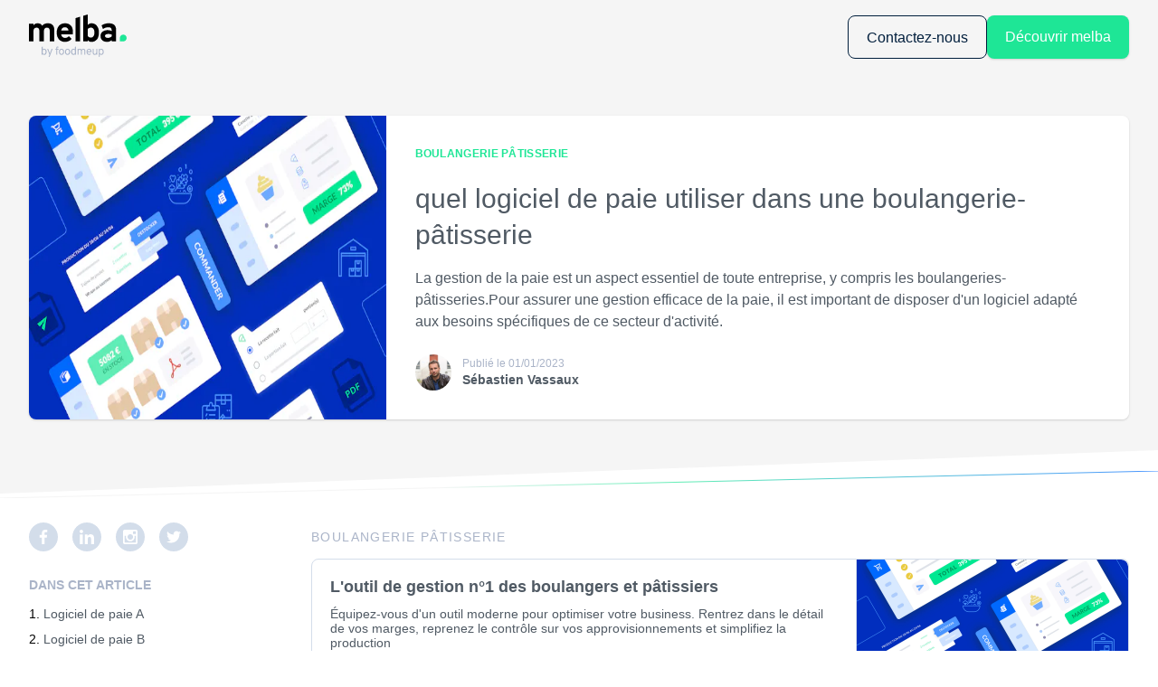

--- FILE ---
content_type: text/html; charset=utf-8
request_url: https://melba.io/fr/ai/boulangerie-patisserie/quel-logiciel-de-paie-utiliser-dans-une-boulangeriepatisserie
body_size: 20223
content:
<!DOCTYPE html><html lang="fr"><link href="https://fonts.googleapis.com/css2?family=Lato:wght@300;400;900&amp;display=swap" rel="prefetch" crossorigin="anonymous" as="font"/><head><meta charSet="utf-8"/><link rel="sitemap" type="application/xml" title="Sitemap" href="/api/sitemap/index.xml"/><link rel="icon" type="image/png" href="/static/favicon.ico"/><script type="application/ld+json">{"@context":"https://schema.org","@type":"Organization","logo":"https://prismic-io.s3.amazonaws.com/foodmeup-landing/a3222f3f-c3ae-479a-bbe0-e0849a783ad5_melba-byfmu.svg","url":"https://melba.io/fr"}</script><script type="application/ld+json">{"@context":"https://schema.org","@type":"SoftwareApplication","name":"Melba","applicationCategory":"BusinessApplication","offers":{"@type":"Offer","price":"59","priceCurrency":"EUR"},"aggregateRating":{"@type":"AggregateRating","ratingCount":"7","ratingValue":"5"},"review":{"datePublished":"2022-10-06","reviewBody":"J&apos;ai conseillé Melba à un restaurateur et il l&apos;utilise tous les jours. Idéal pour avoir de la visibilité sur la rentabilité de ses recettes.","@type":"Review","reviewRating":{"bestRating":"5","worstRating":"5","ratingValue":"5","@type":"Rating"}}}</script><script type="application/ld+json">{"@context":"https://schema.org","@type":"WebSite","url":"https://melba.io/fr","potentialAction":[{"@type":"SearchAction","target":"https://melba.io/search?q={search_term_string}","query-input":"required name=search_term_string"}]}</script><title>quel logiciel de paie utiliser dans une boulangerie-pâtisserie | Melba</title><meta property="og:title" content="quel logiciel de paie utiliser dans une boulangerie-pâtisserie"/><meta name="description" content="La gestion de la paie est un aspect essentiel de toute entreprise, y compris les boulangeries-pâtisseries.Pour assurer une gestion efficace de la paie, il est important de disposer d&#x27;un logiciel adapté aux besoins spécifiques de ce secteur d&#x27;activité."/><meta property="og:description" content="La gestion de la paie est un aspect essentiel de toute entreprise, y compris les boulangeries-pâtisseries.Pour assurer une gestion efficace de la paie, il est important de disposer d&#x27;un logiciel adapté aux besoins spécifiques de ce secteur d&#x27;activité."/><meta property="og:image" content="https://images.prismic.io/foodmeup-landing/74fe4edd-fed3-4780-bbc9-75125df2d292_Opengraph1200x1200.png?auto=compress,format"/><meta name="viewport" content="initial-scale=1.0, width=device-width"/><script type="application/ld+json">{"@context":"https://schema.org","@type":"Article","datePublished":"2022-12-23T14:57:40+0000","description":"La gestion de la paie est un aspect essentiel de toute entreprise, y compris les boulangeries-pâtisseries.Pour assurer une gestion efficace de la paie, il est important de disposer d&apos;un logiciel adapté aux besoins spécifiques de ce secteur d&apos;activité.","mainEntityOfPage":{"@type":"WebPage","@id":"https://melba.io/fr/undefined"},"headline":"quel logiciel de paie utiliser dans une boulangerie-pâtisserie","image":["https://images.prismic.io/foodmeup-landing/74fe4edd-fed3-4780-bbc9-75125df2d292_Opengraph1200x1200.png?auto=compress,format&amp;rect=0,400,2400,1600&amp;w=600&amp;h=400"],"dateModified":"2023-01-01T14:43:23+0000","author":[{"@type":"Person","name":"Sébastien Vassaux"}],"publisher":{"@type":"Organization","name":"Melba","logo":{"@type":"ImageObject","url":"https://prismic-io.s3.amazonaws.com/foodmeup-landing/a3222f3f-c3ae-479a-bbe0-e0849a783ad5_melba-byfmu.svg"}}}</script><script type="application/ld+json">{"@context":"https://schema.org","@type":"BreadcrumbList","itemListElement":[{"@type":"ListItem","position":1,"item":{"@id":"https://melba.io/fr/ai","name":"ai"}},{"@type":"ListItem","position":2,"item":{"@id":"https://melba.iofr/ai/boulangerie-patisserie","name":"Boulangerie Pâtisserie"}}]}</script><link rel="canonical" href="https://melba.io/fr/ai/boulangerie-patisserie/quel-logiciel-de-paie-utiliser-dans-une-boulangeriepatisserie"/><link rel="alternate" hrefLang="x-default" href="https://melba.io/fr/ai/boulangerie-patisserie/quel-logiciel-de-paie-utiliser-dans-une-boulangeriepatisserie"/><meta name="next-head-count" content="16"/><link rel="stylesheet" href="/_next/static/css/cd345c9c7f971d94.css" data-n-g=""/><noscript data-n-css=""></noscript><script defer="" nomodule="" src="/_next/static/chunks/polyfills-c67a75d1b6f99dc8.js"></script><script src="/_next/static/chunks/webpack-a9164f2b61abd5ce.js" defer=""></script><script src="/_next/static/chunks/framework-4556c45dd113b893.js" defer=""></script><script src="/_next/static/chunks/main-727064b961ece6af.js" defer=""></script><script src="/_next/static/chunks/pages/_app-4366152f8a60d7c0.js" defer=""></script><script src="/_next/static/chunks/120-a37a22a4684fb0d7.js" defer=""></script><script src="/_next/static/chunks/298-7dda8a87a2ac95bb.js" defer=""></script><script src="/_next/static/chunks/640-90a58865e4693e36.js" defer=""></script><script src="/_next/static/chunks/833-f92f9e38b07f3834.js" defer=""></script><script src="/_next/static/chunks/321-c97eb5ff341bf124.js" defer=""></script><script src="/_next/static/chunks/757-580977b7ec3d2be2.js" defer=""></script><script src="/_next/static/chunks/pages/%5B...slug%5D-5b39f79e760c8681.js" defer=""></script><script src="/_next/static/OuFLDh-03BnAsls_6j96l/_buildManifest.js" defer=""></script><script src="/_next/static/OuFLDh-03BnAsls_6j96l/_ssgManifest.js" defer=""></script><style data-styled="" data-styled-version="5.3.5">.irZscU{position:relative;}/*!sc*/
data-styled.g1[id="SectionClippedBackground__SectionContainer-sc-1vxqkci-0"]{content:"irZscU,"}/*!sc*/
.jHkXbV{width:100%;padding:1.25rem;--tw-bg-opacity:1;background-color:rgba(245,245,245,var(--tw-bg-opacity));height:50px;-webkit-clip-path:polygon(0 0,100% 0%,100% calc(100% - 3rem),0% 100%);clip-path:polygon(0 0,100% 0%,100% calc(100% - 3rem),0% 100%);}/*!sc*/
data-styled.g2[id="SectionClippedBackground__ClippedBackground-sc-1vxqkci-1"]{content:"jHkXbV,"}/*!sc*/
.iNMXhR{position:absolute;top:25px;}/*!sc*/
data-styled.g3[id="SectionClippedBackground__GradientLineStyled-sc-1vxqkci-2"]{content:"iNMXhR,"}/*!sc*/
.cbIoFi{margin-left:auto;margin-right:auto;padding-left:1rem;padding-right:1rem;max-width:100%;}/*!sc*/
@media (min-width:768px){.cbIoFi{padding-left:2rem;padding-right:2rem;}}/*!sc*/
@media (min-width:1300px){.cbIoFi{padding-left:0px;padding-right:0px;}}/*!sc*/
@media (min-width:1300px){.cbIoFi{max-width:1300px;}}/*!sc*/
data-styled.g4[id="Wrapper-sc-4x1zfj-0"]{content:"cbIoFi,"}/*!sc*/
.bGpwNX img{cursor:pointer;}/*!sc*/
.ddyNBD img{cursor:auto;}/*!sc*/
data-styled.g5[id="PrismicImage__PictureStyled-sc-1j2cthv-0"]{content:"bGpwNX,ddyNBD,"}/*!sc*/
@media (min-width:0px){.jEkBne{width:65px;height:30px;}}/*!sc*/
@media (min-width:768px){.jEkBne{width:76px;height:35px;}}/*!sc*/
@media (min-width:1200px){.jEkBne{width:108px;height:50px;}}/*!sc*/
@media (min-width:0px){.cbrTfZ{width:16px;height:12px;}}/*!sc*/
@media (min-width:768px){.cbrTfZ{width:16px;height:12px;}}/*!sc*/
@media (min-width:1200px){.cbrTfZ{width:16px;height:12px;}}/*!sc*/
@media (min-width:0px){.jabCtN{width:60px;height:60px;}}/*!sc*/
@media (min-width:768px){.jabCtN{width:60px;height:60px;}}/*!sc*/
@media (min-width:1200px){.jabCtN{width:60px;height:60px;}}/*!sc*/
@media (min-width:0px){.bdInUB{width:32px;height:32px;}}/*!sc*/
@media (min-width:768px){.bdInUB{width:32px;height:32px;}}/*!sc*/
@media (min-width:1200px){.bdInUB{width:32px;height:32px;}}/*!sc*/
@media (min-width:0px){.ioTqNx{width:50px;height:50px;}}/*!sc*/
@media (min-width:768px){.ioTqNx{width:50px;height:50px;}}/*!sc*/
@media (min-width:1200px){.ioTqNx{width:50px;height:50px;}}/*!sc*/
data-styled.g6[id="PrismicImage__ImageStyled-sc-1j2cthv-1"]{content:"jEkBne,cbrTfZ,cntorS,jabCtN,bdInUB,ioTqNx,"}/*!sc*/
.gKUwGJ{margin-bottom:0.5rem;}/*!sc*/
data-styled.g20[id="BreadCrumb__Container-sc-16rm6ag-0"]{content:"gKUwGJ,"}/*!sc*/
.gbasxH{text-transform:uppercase;--tw-text-opacity:1;color:rgba(170,180,200,var(--tw-text-opacity));font-size:0.875rem;line-height:2rem;-webkit-letter-spacing:0.1em;-moz-letter-spacing:0.1em;-ms-letter-spacing:0.1em;letter-spacing:0.1em;display:inline-block;}/*!sc*/
data-styled.g23[id="BreadCrumb__CategoryLink-sc-16rm6ag-3"]{content:"gbasxH,"}/*!sc*/
.cysTFg{display:grid;grid-auto-flow:row;gap:0.5rem;margin-top:1rem;margin-bottom:1rem;}/*!sc*/
.cysTFg > ol{list-style-type:decimal;list-style-position:inside;font-size:0.875rem;line-height:1.25rem;}/*!sc*/
.cysTFg > ol > li{padding-bottom:0.5rem;}/*!sc*/
.cysTFg > ol ul{list-style-type:disc;list-style-position:inside;padding-left:1rem;}/*!sc*/
data-styled.g24[id="ArticleTableOfContent__Container-sc-ssg2u1-0"]{content:"cysTFg,"}/*!sc*/
.iJpOGI{font-size:0.875rem;line-height:1.75rem;font-weight:700;--tw-text-opacity:1;color:rgba(170,180,200,var(--tw-text-opacity));text-transform:uppercase;}/*!sc*/
data-styled.g25[id="ArticleTableOfContent__Title-sc-ssg2u1-1"]{content:"iJpOGI,"}/*!sc*/
.kfnQtZ{cursor:pointer;font-size:0.875rem;line-height:1.25rem;font-weight:300;--tw-text-opacity:1;color:rgba(80,90,100,var(--tw-text-opacity));}/*!sc*/
data-styled.g26[id="ArticleTableOfContent__Anchor-sc-ssg2u1-2"]{content:"kfnQtZ,"}/*!sc*/
.gFTuhD{margin-bottom:1rem;--tw-text-opacity:1;color:rgba(80,90,100,var(--tw-text-opacity));font-weight:300;font-size:1.5rem;line-height:1.75rem;-webkit-transition:color .15s ease-out;transition:color .15s ease-out;}/*!sc*/
@media (min-width:1200px){.gFTuhD{font-size:1.875rem;line-height:2.5rem;}}/*!sc*/
data-styled.g27[id="BlogPostPreview__Title-sc-g4s2rs-0"]{content:"gFTuhD,"}/*!sc*/
.fRnMEb{width:100%;display:-webkit-box;display:-webkit-flex;display:-ms-flexbox;display:flex;-webkit-flex-direction:column;-ms-flex-direction:column;flex-direction:column;--tw-shadow:0 1px 3px 0 rgba(0,0,0,0.1),0 1px 2px 0 rgba(0,0,0,0.06);box-shadow:var(--tw-ring-offset-shadow,0 0 #0000),var(--tw-ring-shadow,0 0 #0000),var(--tw-shadow);cursor:pointer;--tw-shadow:0 1px 3px 0 rgba(0,0,0,0.1),0 1px 2px 0 rgba(0,0,0,0.06);box-shadow:var(--tw-ring-offset-shadow,0 0 #0000),var(--tw-ring-shadow,0 0 #0000),var(--tw-shadow);border-radius:0.5rem;}/*!sc*/
@media (min-width:768px){.fRnMEb{-webkit-flex-direction:row;-ms-flex-direction:row;flex-direction:row;}}/*!sc*/
.fRnMEb:hover .BlogPostPreview__Title-sc-g4s2rs-0{--tw-text-opacity:1;color:rgba(0,105,255,var(--tw-text-opacity));}/*!sc*/
data-styled.g28[id="BlogPostPreview__Container-sc-g4s2rs-1"]{content:"fRnMEb,"}/*!sc*/
.gEyePN{overflow:hidden;max-height:200px;}/*!sc*/
@media (min-width:768px){.gEyePN{max-height:unset;}}/*!sc*/
data-styled.g29[id="BlogPostPreview__ImageContainer-sc-g4s2rs-2"]{content:"gEyePN,"}/*!sc*/
.jrKcL img{width:100%;height:100%;object-position:center;border-top-left-radius:0.5rem;border-top-right-radius:0.5rem;object-fit:fill;}/*!sc*/
@media (min-width:768px){.jrKcL img{border-top-left-radius:0.5rem;border-top-right-radius:0px;border-bottom-left-radius:0.5rem;}}/*!sc*/
data-styled.g30[id="BlogPostPreview__EagerImageStyled-sc-g4s2rs-3"]{content:"jrKcL,"}/*!sc*/
.dIddyi{display:-webkit-box;display:-webkit-flex;display:-ms-flexbox;display:flex;-webkit-flex-direction:column;-ms-flex-direction:column;flex-direction:column;padding:2rem;cursor:default;border-bottom-left-radius:0.5rem;border-bottom-right-radius:0.5rem;--tw-bg-opacity:1;background-color:rgba(255,255,255,var(--tw-bg-opacity));width:100%;}/*!sc*/
@media (min-width:768px){.dIddyi{border-bottom-left-radius:0px;border-bottom-right-radius:0.5rem;border-top-right-radius:0.5rem;}}/*!sc*/
data-styled.g32[id="BlogPostPreview__InfoContainer-sc-g4s2rs-5"]{content:"dIddyi,"}/*!sc*/
.cVDiUl{display:-webkit-box;display:-webkit-flex;display:-ms-flexbox;display:flex;-webkit-flex-direction:row;-ms-flex-direction:row;flex-direction:row;font-size:0.75rem;line-height:1rem;-webkit-align-items:center;-webkit-box-align:center;-ms-flex-align:center;align-items:center;margin-top:0.5rem;}/*!sc*/
data-styled.g33[id="BlogPostPreview__AuthorTimeContainer-sc-g4s2rs-6"]{content:"cVDiUl,"}/*!sc*/
.eiTYou{font-weight:600;--tw-text-opacity:1;color:rgba(80,90,100,var(--tw-text-opacity));}/*!sc*/
@media (min-width:1200px){.eiTYou{font-size:0.875rem;line-height:1.25rem;}}/*!sc*/
data-styled.g34[id="BlogPostPreview__Author-sc-g4s2rs-7"]{content:"eiTYou,"}/*!sc*/
.gyXTKb{margin-right:0.5rem;--tw-text-opacity:1;color:rgba(170,180,200,var(--tw-text-opacity));}/*!sc*/
@media (min-width:1200px){.gyXTKb{font-size:0.75rem;line-height:1rem;}}/*!sc*/
data-styled.g35[id="BlogPostPreview__DateTime-sc-g4s2rs-8"]{content:"gyXTKb,"}/*!sc*/
.eTFDpg{text-transform:uppercase;--tw-text-opacity:1;color:rgba(30,230,150,var(--tw-text-opacity));font-size:0.75rem;line-height:1.25rem;font-weight:600;-webkit-letter-spacing:0.025em;-moz-letter-spacing:0.025em;-ms-letter-spacing:0.025em;letter-spacing:0.025em;display:-webkit-box;display:-webkit-flex;display:-ms-flexbox;display:flex;-webkit-flex-direction:column;-ms-flex-direction:column;flex-direction:column;-webkit-box-pack:end;-webkit-justify-content:flex-end;-ms-flex-pack:end;justify-content:flex-end;margin-right:0.5rem;width:-webkit-fit-content;width:-moz-fit-content;width:fit-content;}/*!sc*/
data-styled.g36[id="BlogPostPreview__Category-sc-g4s2rs-9"]{content:"eTFDpg,"}/*!sc*/
.iVMxdZ{display:-webkit-box;display:-webkit-flex;display:-ms-flexbox;display:flex;-webkit-flex-direction:row;-ms-flex-direction:row;flex-direction:row;-webkit-align-items:center;-webkit-box-align:center;-ms-flex-align:center;align-items:center;-webkit-box-pack:justify;-webkit-justify-content:space-between;-ms-flex-pack:justify;justify-content:space-between;margin-bottom:1.25rem;}/*!sc*/
data-styled.g38[id="BlogPostPreview__CategoryReadTimeContainer-sc-g4s2rs-11"]{content:"iVMxdZ,"}/*!sc*/
.cvkNQh{margin-bottom:1rem;--tw-text-opacity:1;color:rgba(80,90,100,var(--tw-text-opacity));font-size:1rem;line-height:1.25rem;font-weight:300;}/*!sc*/
@media (min-width:1200px){.cvkNQh{line-height:1.5rem;}}/*!sc*/
data-styled.g39[id="BlogPostPreview__Resume-sc-g4s2rs-12"]{content:"cvkNQh,"}/*!sc*/
.fFqpop img{border-radius:9999px;margin-right:0.75rem;height:40px;width:40px;}/*!sc*/
data-styled.g40[id="BlogPostPreview__AuthorImageStyled-sc-g4s2rs-13"]{content:"fFqpop,"}/*!sc*/
.dRBShl h2{--tw-text-opacity:1;color:rgba(0,30,60,var(--tw-text-opacity));line-height:1.75rem;margin-bottom:1.5rem;margin-top:1.5rem;font-size:1.5rem;line-height:2rem;font-weight:700;}/*!sc*/
.dRBShl h3{line-height:1.5rem;margin-bottom:1rem;margin-top:1.5rem;font-size:1.25rem;line-height:1.75rem;--tw-text-opacity:1;color:rgba(30,230,150,var(--tw-text-opacity));font-weight:500;}/*!sc*/
.dRBShl h4{font-size:1.25rem;line-height:1.5rem;--tw-text-opacity:1;color:rgba(170,180,200,var(--tw-text-opacity));font-weight:500;margin-bottom:0.75rem;margin-top:1.5rem;}/*!sc*/
.dRBShl h5{font-size:1.125rem;line-height:1.5rem;--tw-text-opacity:1;color:rgba(80,90,100,var(--tw-text-opacity));font-weight:500;margin-bottom:0.75rem;margin-top:1.5rem;}/*!sc*/
.dRBShl h6{font-size:1rem;line-height:1.5rem;--tw-text-opacity:1;color:rgba(170,180,200,var(--tw-text-opacity));font-weight:500;margin-bottom:0.75rem;margin-top:1.5rem;}/*!sc*/
.dRBShl a{display:inline;--tw-text-opacity:1;color:rgba(0,105,255,var(--tw-text-opacity));overflow-wrap:break-word;}/*!sc*/
.dRBShl a:hover{-webkit-text-decoration:underline;text-decoration:underline;}/*!sc*/
.dRBShl p{font-size:1rem;line-height:1.5rem;--tw-text-opacity:1;color:rgba(80,90,100,var(--tw-text-opacity));font-weight:300;word-break:break-word;margin-bottom:1rem;}/*!sc*/
.dRBShl p:last-child{margin-bottom:0px;}/*!sc*/
.dRBShl p a{display:inline;--tw-text-opacity:1;color:rgba(0,105,255,var(--tw-text-opacity));overflow-wrap:break-word;}/*!sc*/
.dRBShl p a:hover{-webkit-text-decoration:underline;text-decoration:underline;}/*!sc*/
.dRBShl pre{--tw-text-opacity:1;color:rgba(80,90,100,var(--tw-text-opacity));font-size:1rem;line-height:1.5rem;font-weight:400;margin-top:0.5rem;margin-bottom:0.5rem;}/*!sc*/
.dRBShl ol{margin-bottom:1rem;list-style-type:decimal;list-style-position:inside;padding-left:1.5rem;}/*!sc*/
.dRBShl ul{margin-bottom:1rem;list-style-type:disc;list-style-position:inside;padding-left:1.5rem;}/*!sc*/
data-styled.g41[id="ParsedHtml__Container-sc-67bk93-0"]{content:"dRBShl,"}/*!sc*/
.fqjCtw{padding-left:1.25rem;padding-right:1.25rem;white-space:nowrap;height:3rem;font-family:Lato,sans-serif;font-size:1rem;line-height:3rem;text-align:center;-webkit-align-content:center;-ms-flex-line-pack:center;align-content:center;border-radius:0.5rem;--tw-text-opacity:1;color:rgba(0,30,60,var(--tw-text-opacity));border-width:1px;border-style:solid;--tw-border-opacity:1;border-color:rgba(0,30,60,var(--tw-border-opacity));}/*!sc*/
.fqjCtw picture{margin-right:1rem;display:inline-block;}/*!sc*/
.iNAcEz{padding-left:1.25rem;padding-right:1.25rem;white-space:nowrap;height:3rem;font-family:Lato,sans-serif;font-size:1rem;line-height:3rem;text-align:center;-webkit-align-content:center;-ms-flex-line-pack:center;align-content:center;border-radius:0.5rem;--tw-bg-opacity:1;background-color:rgba(30,230,150,var(--tw-bg-opacity));--tw-text-opacity:1;color:rgba(255,255,255,var(--tw-text-opacity));--tw-shadow:0 1px 3px 0 rgba(0,0,0,0.1),0 1px 2px 0 rgba(0,0,0,0.06);box-shadow:var(--tw-ring-offset-shadow,0 0 #0000),var(--tw-ring-shadow,0 0 #0000),var(--tw-shadow);}/*!sc*/
.iNAcEz picture{margin-right:1rem;display:inline-block;}/*!sc*/
.iMDMLk{padding-left:1.25rem;padding-right:1.25rem;white-space:nowrap;height:3rem;font-family:Lato,sans-serif;font-size:1rem;line-height:3rem;text-align:center;-webkit-align-content:center;-ms-flex-line-pack:center;align-content:center;border-radius:0.5rem;--tw-bg-opacity:1;background-color:rgba(255,255,255,var(--tw-bg-opacity));--tw-shadow:0 1px 30px 1px rgba(211,221,234,0.8);box-shadow:var(--tw-ring-offset-shadow,0 0 #0000),var(--tw-ring-shadow,0 0 #0000),var(--tw-shadow);}/*!sc*/
.iMDMLk picture{margin-right:1rem;display:inline-block;}/*!sc*/
data-styled.g42[id="Button__StyledButton-sc-3it46b-0"]{content:"fqjCtw,iNAcEz,iMDMLk,"}/*!sc*/
.kqhVGa > *{padding-right:1rem;display:inline-block;}/*!sc*/
data-styled.g50[id="SocialNetworks__SocialNetworksContainer-sc-1n7op9v-0"]{content:"kqhVGa,"}/*!sc*/
.kFPKPo img{cursor:pointer;height:32px;width:32px;}/*!sc*/
data-styled.g51[id="SocialNetworks__LazyImageStyled-sc-1n7op9v-1"]{content:"kFPKPo,"}/*!sc*/
.fNuJLs{text-align:center;--tw-text-opacity:1;color:rgba(0,30,60,var(--tw-text-opacity));line-height:2rem;font-weight:900;font-size:1.5rem;margin-bottom:2rem;--tw-text-opacity:1;color:rgba(255,255,255,var(--tw-text-opacity));}/*!sc*/
@media (min-width:768px){.fNuJLs{text-align:left;margin-bottom:5rem;}}/*!sc*/
@media (min-width:1200px){.fNuJLs{line-height:2.5rem;font-size:2.25rem;}}/*!sc*/
data-styled.g53[id="Title-sc-x0uw1-0"]{content:"fNuJLs,"}/*!sc*/
.iEmYbz{--tw-bg-opacity:1;background-color:rgba(255,255,255,var(--tw-bg-opacity));}/*!sc*/
.fQyUUe{--tw-bg-opacity:1;background-color:rgba(0,66,232,var(--tw-bg-opacity));}/*!sc*/
data-styled.g64[id="ContainerBackground-sc-qtytu0-0"]{content:"iEmYbz,fQyUUe,"}/*!sc*/
.kLlpZI{margin-bottom:2.5rem;display:grid;grid-auto-flow:row;word-break:break-word;}/*!sc*/
@media (min-width:768px){.kLlpZI{grid-auto-flow:column;grid-template-columns:repeat(3,minmax(0,1fr));}}/*!sc*/
data-styled.g66[id="BookmarkSlice__Container-sc-1e5siit-0"]{content:"kLlpZI,"}/*!sc*/
.kICCiK{padding:1.25rem;border-bottom-left-radius:0.25rem;border-bottom-right-radius:0.25rem;border-width:1px;--tw-border-opacity:1;border-color:rgba(211,221,234,var(--tw-border-opacity));display:-webkit-box;display:-webkit-flex;display:-ms-flexbox;display:flex;-webkit-flex-direction:column;-ms-flex-direction:column;flex-direction:column;font-size:0.875rem;line-height:1.25rem;}/*!sc*/
@media (min-width:768px){.kICCiK{grid-column:span 2 / span 2;border-radius:0px;border-top-left-radius:0.5rem;border-bottom-left-radius:0.5rem;}}/*!sc*/
data-styled.g68[id="BookmarkSlice__TextContainer-sc-1e5siit-2"]{content:"kICCiK,"}/*!sc*/
.iKfOym{--tw-text-opacity:1;color:rgba(80,90,100,var(--tw-text-opacity));font-size:1.125rem;line-height:1.25rem;font-weight:700;text-align:justify;margin-bottom:0.75rem;overflow:hidden;}/*!sc*/
data-styled.g70[id="BookmarkSlice__Title-sc-1e5siit-4"]{content:"iKfOym,"}/*!sc*/
.gGxoGf{--tw-text-opacity:1;color:rgba(80,90,100,var(--tw-text-opacity));font-weight:300;line-height:1rem;margin-bottom:0.75rem;white-space:normal;}/*!sc*/
data-styled.g71[id="BookmarkSlice__Description-sc-1e5siit-5"]{content:"gGxoGf,"}/*!sc*/
.bGYAHh{overflow:hidden;max-width:100%;margin-top:auto;}/*!sc*/
data-styled.g72[id="BookmarkSlice__LinkContainer-sc-1e5siit-6"]{content:"bGYAHh,"}/*!sc*/
.jptTqu{--tw-text-opacity:1;color:rgba(76,150,255,var(--tw-text-opacity));line-height:1rem;cursor:pointer;}/*!sc*/
@media (min-width:768px){.jptTqu{white-space:nowrap;}}/*!sc*/
data-styled.g73[id="BookmarkSlice__LinkStyled-sc-1e5siit-7"]{content:"jptTqu,"}/*!sc*/
.djoUod{width:100%;background-size:cover;background-position:center;border-top-left-radius:0.5rem;border-top-right-radius:0.5rem;border-width:1px;--tw-border-opacity:1;border-color:rgba(211,221,234,var(--tw-border-opacity));border-bottom-width:0px;overflow:hidden;max-height:200px;min-height:100px;background-image:url(https://images.prismic.io/foodmeup-landing/88187a1b-211c-48ac-93cc-12d0353e6e65_image-placeholder.png?auto=compress,format&rect=0,0,1200,800&w=1200&h=800);}/*!sc*/
@media (min-width:768px){.djoUod{grid-column-start:3;border-radius:0px;border-top-right-radius:0.5rem;border-bottom-right-radius:0.5rem;border-left-width:0px;border-bottom-width:1px;}}/*!sc*/
data-styled.g74[id="BookmarkSlice__ImageContainer-sc-1e5siit-8"]{content:"djoUod,"}/*!sc*/
.dBwIbd{width:100%;object-fit:cover;border-top-left-radius:0.5rem;border-top-right-radius:0.5rem;max-width:100%;cursor:pointer;max-height:200px;min-height:100px;}/*!sc*/
@media (min-width:768px){.dBwIbd{height:100%;border-radius:0px;border-top-right-radius:0.5rem;border-bottom-right-radius:0.5rem;}}/*!sc*/
data-styled.g75[id="BookmarkSlice__StyledImage-sc-1e5siit-9"]{content:"dBwIbd,"}/*!sc*/
.lmnvlg{padding-top:4rem;padding-bottom:4rem;text-align:center;--tw-text-opacity:1;color:rgba(255,255,255,var(--tw-text-opacity));}/*!sc*/
.lmnvlg > a{display:inline-block;margin-top:2rem;--tw-bg-opacity:1;background-color:rgba(30,230,150,var(--tw-bg-opacity));--tw-text-opacity:1;color:rgba(255,255,255,var(--tw-text-opacity));--tw-shadow:0 1px 3px 0 rgba(0,0,0,0.1),0 1px 2px 0 rgba(0,0,0,0.06);box-shadow:var(--tw-ring-offset-shadow,0 0 #0000),var(--tw-ring-shadow,0 0 #0000),var(--tw-shadow);border-style:none;}/*!sc*/
data-styled.g133[id="CTABloc__ContentContainer-sc-1yg7fdm-0"]{content:"lmnvlg,"}/*!sc*/
.fJCnmQ{text-align:center;margin-bottom:2rem;}/*!sc*/
data-styled.g134[id="CTABloc__TitleStyled-sc-1yg7fdm-1"]{content:"fJCnmQ,"}/*!sc*/
.cTSTHR{--tw-text-opacity:1;color:rgba(30,230,150,var(--tw-text-opacity));}/*!sc*/
data-styled.g135[id="CTABloc__Highlight-sc-1yg7fdm-2"]{content:"cTSTHR,"}/*!sc*/
.epOzEu{text-align:center;}/*!sc*/
data-styled.g245[id="FooterSection__FooterContainer-sc-ywss1a-0"]{content:"epOzEu,"}/*!sc*/
.jgMEay{display:-webkit-box;display:-webkit-flex;display:-ms-flexbox;display:flex;-webkit-flex-direction:column;-ms-flex-direction:column;flex-direction:column;-webkit-align-items:center;-webkit-box-align:center;-ms-flex-align:center;align-items:center;padding-top:4rem;padding-bottom:4rem;}/*!sc*/
data-styled.g246[id="FooterSection__LightFooterContainer-sc-ywss1a-1"]{content:"jgMEay,"}/*!sc*/
.ikjuRm img{margin-top:2rem;margin-bottom:2rem;}/*!sc*/
@media (min-width:1200px){.ikjuRm img{margin-top:0px;}}/*!sc*/
data-styled.g253[id="FooterSection__LazyImageStyled-sc-ywss1a-8"]{content:"ikjuRm,"}/*!sc*/
.ljtPmd{text-align:center;--tw-text-opacity:1;color:rgba(80,90,100,var(--tw-text-opacity));font-size:1rem;line-height:1.5rem;font-weight:300;margin-bottom:2rem;}/*!sc*/
@media (min-width:1200px){.ljtPmd{text-align:left;}}/*!sc*/
data-styled.g254[id="FooterSection__Description-sc-ywss1a-9"]{content:"ljtPmd,"}/*!sc*/
.kvmPbU{height:calc(30px + 2rem);}/*!sc*/
@media (min-width:768px){.kvmPbU{height:calc(35px + 2rem);}}/*!sc*/
@media (min-width:1200px){.kvmPbU{height:max(50px + 2rem,2rem + 2rem + 2rem);}}/*!sc*/
data-styled.g255[id="HeaderPlaceholder-sc-ilk54d-0"]{content:"kvmPbU,"}/*!sc*/
.dDEdDs{cursor:pointer;margin-right:0px;text-align:right;display:grid;-webkit-align-content:center;-ms-flex-line-pack:center;align-content:center;-webkit-box-pack:end;-webkit-justify-content:flex-end;-ms-flex-pack:end;justify-content:flex-end;grid-auto-flow:column;}/*!sc*/
@media (min-width:1200px){.dDEdDs{display:none;}}/*!sc*/
data-styled.g258[id="HeaderMenuDisplayButton__Container-sc-1wxy41p-0"]{content:"dDEdDs,"}/*!sc*/
.jYvXIP{--tw-text-opacity:1;color:rgba(0,30,60,var(--tw-text-opacity));font-size:1rem;line-height:1.5rem;text-transform:uppercase;margin-left:0.5rem;-webkit-letter-spacing:0.1em;-moz-letter-spacing:0.1em;-ms-letter-spacing:0.1em;letter-spacing:0.1em;display:none;}/*!sc*/
@media (min-width:768px){.jYvXIP{display:inline-block;}}/*!sc*/
data-styled.g259[id="HeaderMenuDisplayButton__TextContainer-sc-1wxy41p-1"]{content:"jYvXIP,"}/*!sc*/
.kpcjkO{display:inline-block;-webkit-align-self:center;-ms-flex-item-align:center;align-self:center;}/*!sc*/
data-styled.g260[id="HeaderMenuDisplayButton__PrismicImageStyled-sc-1wxy41p-2"]{content:"kpcjkO,"}/*!sc*/
.ldoqvq{display:-webkit-box;display:-webkit-flex;display:-ms-flexbox;display:flex;-webkit-flex-direction:column;-ms-flex-direction:column;flex-direction:column;}/*!sc*/
@media (min-width:1200px){.ldoqvq{-webkit-flex-direction:row;-ms-flex-direction:row;flex-direction:row;-webkit-align-items:center;-webkit-box-align:center;-ms-flex-align:center;align-items:center;margin-left:1rem;margin-right:1rem;}}/*!sc*/
.ldoqvq .HeaderBody__MenuItem-sc-16r63f-0{border-top-width:1px;border-style:solid;--tw-border-opacity:1;border-color:rgba(234,234,243,var(--tw-border-opacity));padding-top:1.25rem;padding-bottom:1.25rem;}/*!sc*/
@media (min-width:1200px){.ldoqvq .HeaderBody__MenuItem-sc-16r63f-0{padding-left:0.75rem;padding-right:0.75rem;border-style:none;border-width:0px;}}/*!sc*/
.ldoqvq .HeaderBody__MenuItem-sc-16r63f-0:last-child{border-style:solid;--tw-border-opacity:1;border-color:rgba(234,234,243,var(--tw-border-opacity));border-bottom-width:0px;}/*!sc*/
@media (min-width:1200px){.ldoqvq .HeaderBody__MenuItem-sc-16r63f-0:last-child{margin-bottom:0px;padding-right:0px;border-width:0px;margin-right:2rem;}}/*!sc*/
data-styled.g267[id="HeaderBody__MenuContainer-sc-16r63f-6"]{content:"ldoqvq,"}/*!sc*/
.fyqVVb{z-index:50;position:fixed;width:100%;top:0px;padding-top:1rem;padding-bottom:1rem;height:calc(30px + 2rem);}/*!sc*/
@media (min-width:768px){.fyqVVb{height:calc(35px + 2rem);}}/*!sc*/
@media (min-width:1200px){.fyqVVb{height:max(50px + 2rem,2rem + 2rem + 2rem);}}/*!sc*/
data-styled.g268[id="HeaderSection__Container-sc-mwskwz-0"]{content:"fyqVVb,"}/*!sc*/
.LcfZr{display:grid;grid-auto-flow:column;-webkit-align-content:center;-ms-flex-line-pack:center;align-content:center;-webkit-align-items:center;-webkit-box-align:center;-ms-flex-align:center;align-items:center;}/*!sc*/
data-styled.g269[id="HeaderSection__StyledWrapper-sc-mwskwz-1"]{content:"LcfZr,"}/*!sc*/
.kbzoLD{margin-right:0px;-webkit-box-pack:end;-webkit-justify-content:flex-end;-ms-flex-pack:end;justify-content:flex-end;-webkit-align-content:center;-ms-flex-line-pack:center;align-content:center;display:none;position:absolute;right:0px;width:100%;text-align:center;padding-bottom:2rem;top:100%;display:none;--tw-bg-opacity:1;background-color:rgba(245,245,245,var(--tw-bg-opacity));}/*!sc*/
@media (min-width:1200px){.kbzoLD{padding-bottom:0px;}}/*!sc*/
@media (min-width:1200px){.kbzoLD{display:grid;grid-auto-flow:column;position:relative;top:0px;width:auto;}}/*!sc*/
data-styled.g270[id="HeaderSection__ButtonLinkContainer-sc-mwskwz-2"]{content:"kbzoLD,"}/*!sc*/
.guaJdQ{display:grid;grid-auto-flow:column;grid-template-rows:repeat(3,minmax(0,1fr));gap:1rem;-webkit-box-pack:center;-webkit-justify-content:center;-ms-flex-pack:center;justify-content:center;-webkit-align-items:center;-webkit-box-align:center;-ms-flex-align:center;align-items:center;}/*!sc*/
@media (min-width:1200px){.guaJdQ{display:-webkit-box;display:-webkit-flex;display:-ms-flexbox;display:flex;-webkit-flex-direction:row;-ms-flex-direction:row;flex-direction:row;}}/*!sc*/
data-styled.g271[id="HeaderSection__ButtonsContainer-sc-mwskwz-3"]{content:"guaJdQ,"}/*!sc*/
@media (min-width:1200px){.ekAJtl{display:inline-block;justify-self:end;}}/*!sc*/
data-styled.g272[id="HeaderSection__ButtonStyled-sc-mwskwz-4"]{content:"ekAJtl,"}/*!sc*/
@media (min-width:1200px){.feKnou{display:none;}}/*!sc*/
data-styled.g273[id="HeaderSection__PhoneButonContainer-sc-mwskwz-5"]{content:"feKnou,"}/*!sc*/
.ctXMdW{position:relative;-webkit-user-select:none;-moz-user-select:none;-ms-user-select:none;user-select:none;}/*!sc*/
data-styled.g276[id="VisualLayout__Container-sc-viiv5x-0"]{content:"ctXMdW,"}/*!sc*/
.bPUZTe{display:-webkit-box;display:-webkit-flex;display:-ms-flexbox;display:flex;-webkit-align-items:center;-webkit-box-align:center;-ms-flex-align:center;align-items:center;-webkit-flex-direction:column;-ms-flex-direction:column;flex-direction:column;--tw-bg-opacity:1;background-color:rgba(255,255,255,var(--tw-bg-opacity));padding-bottom:2rem;}/*!sc*/
data-styled.g288[id="BlogPostPage__Container-sc-1km3jer-0"]{content:"bPUZTe,"}/*!sc*/
.fgHhZD{width:100%;--tw-bg-opacity:1;background-color:rgba(245,245,245,var(--tw-bg-opacity));padding-top:2rem;padding-bottom:2rem;}/*!sc*/
data-styled.g289[id="BlogPostPage__BlogPostPreviewContainer-sc-1km3jer-1"]{content:"fgHhZD,"}/*!sc*/
.dQqqDL{display:grid;grid-auto-flow:row;margin-top:2rem;position:relative;}/*!sc*/
@media (min-width:1200px){.dQqqDL{grid-auto-flow:column;grid-template-columns:repeat(4,minmax(0,1fr));gap:2rem;}}/*!sc*/
data-styled.g290[id="BlogPostPage__ContentContainer-sc-1km3jer-2"]{content:"dQqqDL,"}/*!sc*/
.eZOSzl{display:-webkit-box;display:-webkit-flex;display:-ms-flexbox;display:flex;-webkit-flex-direction:column;-ms-flex-direction:column;flex-direction:column;margin-bottom:2rem;top:0px;}/*!sc*/
@media (min-width:1200px){.eZOSzl{grid-column:span 1 / span 1;margin-bottom:0px;margin-right:2.5rem;position:-webkit-sticky;position:sticky;}}/*!sc*/
@media (min-width:1200px){.eZOSzl{top:calc(100px + 1.25rem);max-height:calc(100vh - 150px);overflow-y:auto;-ms-overflow-style:none;-webkit-scrollbar-width:none;-moz-scrollbar-width:none;-ms-scrollbar-width:none;scrollbar-width:none;}.eZOSzl::-webkit-scrollbar{display:none;}}/*!sc*/
data-styled.g291[id="BlogPostPage__ActionContainer-sc-1km3jer-3"]{content:"eZOSzl,"}/*!sc*/
@media (min-width:1200px){.kxRWgs{grid-column:span 3 / span 3;grid-column-start:2;}}/*!sc*/
data-styled.g292[id="BlogPostPage__MainContent-sc-1km3jer-4"]{content:"kxRWgs,"}/*!sc*/
@media (min-width:768px){.bWSjdg{-webkit-box-pack:start;-webkit-justify-content:flex-start;-ms-flex-pack:start;justify-content:flex-start;}}/*!sc*/
data-styled.g293[id="BlogPostPage__ShareBlogPostStyled-sc-1km3jer-5"]{content:"bWSjdg,"}/*!sc*/
.fhTFFj{margin-top:2rem;display:grid;}/*!sc*/
data-styled.g294[id="BlogPostPage__TableOfContentsStyled-sc-1km3jer-6"]{content:"fhTFFj,"}/*!sc*/
</style></head><body><div id="__next"><script class="gtm" defer="">
                (function(w,d,s,l,i){w[l]=w[l]||[];w[l].push({'gtm.start':
                new Date().getTime(),event:'gtm.js'});var f=d.getElementsByTagName(s)[0],
                j=d.createElement(s),dl=l!='dataLayer'?'&l='+l:'';j.async=true;j.src=
                'https://www.googletagmanager.com/gtm.js?id='+i+dl;f.parentNode.insertBefore(j,f);
                })(window,document,'script','dataLayer','GTM-KXQL85K');
          </script><div class="VisualLayout__Container-sc-viiv5x-0 ctXMdW"><section data-hydration-on-demand="true"><div class="HeaderSection__Container-sc-mwskwz-0 fyqVVb shadow-none bg-grey"><div class="Wrapper-sc-4x1zfj-0 HeaderSection__StyledWrapper-sc-mwskwz-1 cbIoFi LcfZr"><section data-hydration-on-demand="true"><a aria-label="link" href="/fr"><picture class="PrismicImage__PictureStyled-sc-1j2cthv-0 bGpwNX cursor-pointer"><img srcSet="https://prismic-io.s3.amazonaws.com/foodmeup-landing/a3222f3f-c3ae-479a-bbe0-e0849a783ad5_melba-byfmu.svg" aria-hidden="true" loading="eager" alt="Melba, l&#x27;outil de gestion n°1 des professionnels de la restauration" class="PrismicImage__ImageStyled-sc-1j2cthv-1 jEkBne"/><source srcSet="https://prismic-io.s3.amazonaws.com/foodmeup-landing/a3222f3f-c3ae-479a-bbe0-e0849a783ad5_melba-byfmu.svg" media="(max-width: 767px)"/><source srcSet="https://prismic-io.s3.amazonaws.com/foodmeup-landing/a3222f3f-c3ae-479a-bbe0-e0849a783ad5_melba-byfmu.svg" media="(max-width: 1199px)"/><source srcSet="https://prismic-io.s3.amazonaws.com/foodmeup-landing/a3222f3f-c3ae-479a-bbe0-e0849a783ad5_melba-byfmu.svg" media="(min-width: 1200px)"/></picture></a></section><div class="HeaderMenuDisplayButton__Container-sc-1wxy41p-0 dDEdDs"><picture class="PrismicImage__PictureStyled-sc-1j2cthv-0 ddyNBD HeaderMenuDisplayButton__PrismicImageStyled-sc-1wxy41p-2 kpcjkO"><img srcSet="" aria-hidden="true" loading="eager" class="PrismicImage__ImageStyled-sc-1j2cthv-1 cbrTfZ"/><source srcSet="" media="(max-width: 767px)"/><source srcSet="" media="(max-width: 1199px)"/><source srcSet="" media="(min-width: 1200px)"/></picture><span class="HeaderMenuDisplayButton__TextContainer-sc-1wxy41p-1 jYvXIP">Menu</span></div><div class="HeaderSection__ButtonLinkContainer-sc-mwskwz-2 kbzoLD"><div class="HeaderBody__MenuContainer-sc-16r63f-6 ldoqvq"></div><div class="HeaderSection__ButtonsContainer-sc-mwskwz-3 guaJdQ"><a href="/fr/contact" class="Button__StyledButton-sc-3it46b-0 fqjCtw HeaderSection__ButtonStyled-sc-mwskwz-4 ekAJtl">Contactez-nous</a><a href="/fr" class="Button__StyledButton-sc-3it46b-0 iNAcEz HeaderSection__ButtonStyled-sc-mwskwz-4 ekAJtl">Découvrir melba</a><div class="HeaderSection__PhoneButonContainer-sc-mwskwz-5 feKnou"></div></div></div></div></div></section><section data-hydration-on-demand="true"><div class="HeaderPlaceholder-sc-ilk54d-0 kvmPbU"></div></section><div class="BlogPostPage__Container-sc-1km3jer-0 bPUZTe"><div class="BlogPostPage__BlogPostPreviewContainer-sc-1km3jer-1 fgHhZD"><div class="Wrapper-sc-4x1zfj-0 cbIoFi"><div class="BlogPostPreview__Container-sc-g4s2rs-1 fRnMEb"><div class="BlogPostPreview__ImageContainer-sc-g4s2rs-2 gEyePN"><picture class="PrismicImage__PictureStyled-sc-1j2cthv-0 ddyNBD BlogPostPreview__EagerImageStyled-sc-g4s2rs-3 jrKcL"><img srcSet="https://images.prismic.io/foodmeup-landing/74fe4edd-fed3-4780-bbc9-75125df2d292_Opengraph1200x1200.png?auto=compress,format&amp;rect=0,400,2400,1600&amp;w=600&amp;h=400" aria-hidden="true" loading="eager" alt="Melba - Application de gestion de la cuisine" class="PrismicImage__ImageStyled-sc-1j2cthv-1 cntorS"/><source srcSet="https://images.prismic.io/foodmeup-landing/74fe4edd-fed3-4780-bbc9-75125df2d292_Opengraph1200x1200.png?auto=compress,format&amp;rect=0,400,2400,1600&amp;w=600&amp;h=400" media="(max-width: 767px)"/><source srcSet="https://images.prismic.io/foodmeup-landing/74fe4edd-fed3-4780-bbc9-75125df2d292_Opengraph1200x1200.png?auto=compress,format&amp;rect=0,400,2400,1600&amp;w=600&amp;h=400" media="(max-width: 1199px)"/><source srcSet="https://images.prismic.io/foodmeup-landing/74fe4edd-fed3-4780-bbc9-75125df2d292_Opengraph1200x1200.png?auto=compress,format&amp;rect=0,400,2400,1600&amp;w=600&amp;h=400" media="(min-width: 1200px)"/></picture></div><div class="BlogPostPreview__InfoContainer-sc-g4s2rs-5 dIddyi"><div class="BlogPostPreview__CategoryReadTimeContainer-sc-g4s2rs-11 iVMxdZ"><span class="BlogPostPreview__Category-sc-g4s2rs-9 eTFDpg"><a aria-label="link" href="/fr/ai/boulangerie-patisserie">Boulangerie Pâtisserie</a></span></div><h1 class="BlogPostPreview__Title-sc-g4s2rs-0 gFTuhD">quel logiciel de paie utiliser dans une boulangerie-pâtisserie</h1><p class="BlogPostPreview__Resume-sc-g4s2rs-12 cvkNQh">La gestion de la paie est un aspect essentiel de toute entreprise, y compris les boulangeries-pâtisseries.Pour assurer une gestion efficace de la paie, il est important de disposer d&#x27;un logiciel adapté aux besoins spécifiques de ce secteur d&#x27;activité.</p><div class="BlogPostPreview__AuthorTimeContainer-sc-g4s2rs-6 cVDiUl"><picture class="PrismicImage__PictureStyled-sc-1j2cthv-0 ddyNBD BlogPostPreview__AuthorImageStyled-sc-g4s2rs-13 fFqpop"><img srcSet="https://images.prismic.io/foodmeup-landing/102f07ba-4dcb-4830-8af4-2fb1682f9f58_Photo_Id_veste.JPG?auto=compress,format&amp;rect=0,0,957,957&amp;w=957&amp;h=957" aria-hidden="true" loading="lazy" alt="Sébastien Vassaux" class="PrismicImage__ImageStyled-sc-1j2cthv-1 jabCtN"/><source srcSet="https://images.prismic.io/foodmeup-landing/102f07ba-4dcb-4830-8af4-2fb1682f9f58_Photo_Id_veste.JPG?auto=compress,format&amp;rect=0,0,957,957&amp;w=60&amp;h=60" media="(max-width: 767px)"/><source srcSet="https://images.prismic.io/foodmeup-landing/102f07ba-4dcb-4830-8af4-2fb1682f9f58_Photo_Id_veste.JPG?auto=compress,format&amp;rect=0,0,957,957&amp;w=60&amp;h=60" media="(max-width: 1199px)"/><source srcSet="https://images.prismic.io/foodmeup-landing/102f07ba-4dcb-4830-8af4-2fb1682f9f58_Photo_Id_veste.JPG?auto=compress,format&amp;rect=0,0,957,957&amp;w=60&amp;h=60" media="(min-width: 1200px)"/></picture><div class="flex flex-col"><span class="BlogPostPreview__DateTime-sc-g4s2rs-8 gyXTKb">Publié le 01/01/2023</span><span class="BlogPostPreview__Author-sc-g4s2rs-7 eiTYou">Sébastien<!-- --> <!-- -->Vassaux</span></div></div></div></div></div></div><section class="SectionClippedBackground__SectionContainer-sc-1vxqkci-0 irZscU w-full"><div class="SectionClippedBackground__ClippedBackground-sc-1vxqkci-1 jHkXbV"></div><svg style="height:30px" class="w-full absolute SectionClippedBackground__GradientLineStyled-sc-1vxqkci-2 iNMXhR"><defs><linearGradient x1="38.004%" y1="50.059%" x2="100%" y2="49.827%" id="g"><stop stop-color="#F5F5F5" offset="0%"></stop><stop stop-color="#61EDB5" offset="33.673%"></stop><stop stop-color="#4C96FF" offset="100%"></stop></linearGradient></defs><line x1="0" y1="30px" x2="100%" y2="0" stroke="url(#g)" stroke-width="1"></line></svg></section><div class="Wrapper-sc-4x1zfj-0 BlogPostPage__ContentContainer-sc-1km3jer-2 cbIoFi dQqqDL"><div class="BlogPostPage__ActionContainer-sc-1km3jer-3 eZOSzl"><div class="SocialNetworks__SocialNetworksContainer-sc-1n7op9v-0 kqhVGa BlogPostPage__ShareBlogPostStyled-sc-1km3jer-5 bWSjdg"><a aria-label="link" href="https://www.facebook.com/sharer/sharer.php?u=https://melba.io/fr/ai?utm_source=foodmeup.io&amp;utm_medium=blog&amp;utm_content=ai" target="_blank" rel="noopener"><picture class="PrismicImage__PictureStyled-sc-1j2cthv-0 bGpwNX SocialNetworks__LazyImageStyled-sc-1n7op9v-1 kFPKPo"><img srcSet="https://prismic-io.s3.amazonaws.com/foodmeup-landing/1150ebc4-2f65-4002-b7d5-50a079d6d021_social-FB.svg" aria-hidden="true" loading="lazy" alt="Melba facebook" class="PrismicImage__ImageStyled-sc-1j2cthv-1 bdInUB"/><source srcSet="https://prismic-io.s3.amazonaws.com/foodmeup-landing/1150ebc4-2f65-4002-b7d5-50a079d6d021_social-FB.svg" media="(max-width: 767px)"/><source srcSet="https://prismic-io.s3.amazonaws.com/foodmeup-landing/1150ebc4-2f65-4002-b7d5-50a079d6d021_social-FB.svg" media="(max-width: 1199px)"/><source srcSet="https://prismic-io.s3.amazonaws.com/foodmeup-landing/1150ebc4-2f65-4002-b7d5-50a079d6d021_social-FB.svg" media="(min-width: 1200px)"/></picture></a><a aria-label="link" href="https://www.linkedin.com/sharing/share-offsite/?url=https://melba.io/fr/ai?utm_source=foodmeup.io&amp;utm_medium=blog&amp;utm_content=ai" target="_blank" rel="noopener"><picture class="PrismicImage__PictureStyled-sc-1j2cthv-0 bGpwNX SocialNetworks__LazyImageStyled-sc-1n7op9v-1 kFPKPo"><img srcSet="https://prismic-io.s3.amazonaws.com/foodmeup-landing/00ae2d5f-22de-40be-8eb8-5c1154c31eaa_social-IN.svg" aria-hidden="true" loading="lazy" alt="Melba linkedin" class="PrismicImage__ImageStyled-sc-1j2cthv-1 bdInUB"/><source srcSet="https://prismic-io.s3.amazonaws.com/foodmeup-landing/00ae2d5f-22de-40be-8eb8-5c1154c31eaa_social-IN.svg" media="(max-width: 767px)"/><source srcSet="https://prismic-io.s3.amazonaws.com/foodmeup-landing/00ae2d5f-22de-40be-8eb8-5c1154c31eaa_social-IN.svg" media="(max-width: 1199px)"/><source srcSet="https://prismic-io.s3.amazonaws.com/foodmeup-landing/00ae2d5f-22de-40be-8eb8-5c1154c31eaa_social-IN.svg" media="(min-width: 1200px)"/></picture></a><a aria-label="link" href="https://www.instagram.com/melba.io/" target="_blank" rel="noopener"><picture class="PrismicImage__PictureStyled-sc-1j2cthv-0 bGpwNX SocialNetworks__LazyImageStyled-sc-1n7op9v-1 kFPKPo"><img srcSet="https://prismic-io.s3.amazonaws.com/foodmeup-landing/7825df02-044a-49c7-851f-4fbec774cdd1_social-Insta.svg" aria-hidden="true" loading="lazy" alt="Instagram linkedin" class="PrismicImage__ImageStyled-sc-1j2cthv-1 bdInUB"/><source srcSet="https://prismic-io.s3.amazonaws.com/foodmeup-landing/7825df02-044a-49c7-851f-4fbec774cdd1_social-Insta.svg" media="(max-width: 767px)"/><source srcSet="https://prismic-io.s3.amazonaws.com/foodmeup-landing/7825df02-044a-49c7-851f-4fbec774cdd1_social-Insta.svg" media="(max-width: 1199px)"/><source srcSet="https://prismic-io.s3.amazonaws.com/foodmeup-landing/7825df02-044a-49c7-851f-4fbec774cdd1_social-Insta.svg" media="(min-width: 1200px)"/></picture></a><a aria-label="link" href="https://twitter.com/intent/tweet?url=https://melba.io/fr/ai?utm_source=foodmeup.io&amp;utm_medium=blog&amp;utm_content=ai&amp;text=Je%20vous%20invite%20%C3%A0%20d%C3%A9couvrir%20melba%20en%20cliquant%20sur%20le%20lien%20suivant" target="_blank" rel="noopener"><picture class="PrismicImage__PictureStyled-sc-1j2cthv-0 bGpwNX SocialNetworks__LazyImageStyled-sc-1n7op9v-1 kFPKPo"><img srcSet="https://prismic-io.s3.amazonaws.com/foodmeup-landing/a70798d3-88ac-4112-90c8-9cc8fd65afc4_social-TW.svg" aria-hidden="true" loading="lazy" alt="Twitter linkedin" class="PrismicImage__ImageStyled-sc-1j2cthv-1 bdInUB"/><source srcSet="https://prismic-io.s3.amazonaws.com/foodmeup-landing/a70798d3-88ac-4112-90c8-9cc8fd65afc4_social-TW.svg" media="(max-width: 767px)"/><source srcSet="https://prismic-io.s3.amazonaws.com/foodmeup-landing/a70798d3-88ac-4112-90c8-9cc8fd65afc4_social-TW.svg" media="(max-width: 1199px)"/><source srcSet="https://prismic-io.s3.amazonaws.com/foodmeup-landing/a70798d3-88ac-4112-90c8-9cc8fd65afc4_social-TW.svg" media="(min-width: 1200px)"/></picture></a></div><nav class="ArticleTableOfContent__Container-sc-ssg2u1-0 cysTFg"><h3 class="ArticleTableOfContent__Title-sc-ssg2u1-1 iJpOGI">Dans cet article</h3><ol><li><a href="#1.-logiciel-de-paie-a" class="ArticleTableOfContent__Anchor-sc-ssg2u1-2 kfnQtZ">Logiciel de paie A</a><ul></ul></li><li><a href="#2.-logiciel-de-paie-b" class="ArticleTableOfContent__Anchor-sc-ssg2u1-2 kfnQtZ">Logiciel de paie B</a><ul></ul></li><li><a href="#conclusion" class="ArticleTableOfContent__Anchor-sc-ssg2u1-2 kfnQtZ">Conclusion</a><ul></ul></li></ol></nav></div><div class="BlogPostPage__MainContent-sc-1km3jer-4 kxRWgs"><div class="BreadCrumb__Container-sc-16rm6ag-0 gKUwGJ"><a class="BreadCrumb__CategoryLink-sc-16rm6ag-3 gbasxH" aria-label="link" href="/fr/ai/boulangerie-patisserie"><h1>Boulangerie Pâtisserie</h1></a></div><section data-hydration-on-demand="true"><div class="ContainerBackground-sc-qtytu0-0 iEmYbz"><div class="BookmarkSlice__Container-sc-1e5siit-0 kLlpZI"><div class="BookmarkSlice__ImageContainer-sc-1e5siit-8 djoUod"><img src="https://images.prismic.io/foodmeup-landing/74fe4edd-fed3-4780-bbc9-75125df2d292_Opengraph1200x1200.png?auto=compress,format&amp;rect=0,0,2400,2400&amp;w=2400&amp;h=2400" alt="placeholder" class="ExternalImage__Image-sc-1npefpj-0 eviquG BookmarkSlice__StyledImage-sc-1e5siit-9 dBwIbd" loading="lazy"/></div><div class="BookmarkSlice__TextContainer-sc-1e5siit-2 kICCiK"><div class="BookmarkSlice__LinkStyled-sc-1e5siit-7 jptTqu"><h5 title="L&#x27;outil de gestion n°1 des boulangers et pâtissiers" class="BookmarkSlice__Title-sc-1e5siit-4 iKfOym">L&#x27;outil de gestion n°1 des boulangers et pâtissiers</h5><p title="Équipez-vous d&#x27;un outil moderne pour optimiser votre business.

Rentrez dans le détail de vos marges, reprenez le contrôle sur vos approvisionnements et simplifiez la production" class="BookmarkSlice__Description-sc-1e5siit-5 gGxoGf"><span>Équipez-vous d'un outil moderne pour optimiser votre business.

Rentrez dans le détail de vos marges, reprenez le contrôle sur vos approvisionnements et simplifiez la production</span></p></div><div class="BookmarkSlice__LinkContainer-sc-1e5siit-6 bGYAHh"><button class="Button__StyledButton-sc-3it46b-0 fqjCtw">Découvrir</button></div></div></div></div></section><div class="ParsedHtml__Container-sc-67bk93-0 dRBShl"><div><p>La gestion de la paie est un aspect essentiel de toute entreprise, y compris les boulangeries-pâtisseries. Pour assurer une gestion efficace de la paie, il est important de disposer d'un logiciel adapté aux besoins spécifiques de ce secteur d'activité. Dans cet article, nous examinerons les différents logiciels de paie disponibles pour les boulangeries-pâtisseries et discuterons de leurs fonctionnalités, de leurs avantages et de leurs inconvénients.</p><h2 id="1.-logiciel-de-paie-a">1. Logiciel de paie A</h2><p>Le logiciel de paie A est l'un des choix les plus populaires pour les boulangeries-pâtisseries. Il offre une gamme complète de fonctionnalités spécifiquement conçues pour répondre aux besoins de ce secteur d'activité. Voici quelques-unes des fonctionnalités clés du logiciel de paie A :</p><h3>1.1. Gestion des employés</h3><p>Le logiciel de paie A permet de gérer facilement les informations des employés tels que les heures travaillées, les congés, les absences, les salaires, etc. Il offre également la possibilité de générer des rapports détaillés sur les données des employés, ce qui facilite la prise de décision.</p><h3>1.2. Calcul automatique des salaires</h3><p>Avec le logiciel de paie A, le calcul des salaires devient un processus automatisé. Il prend en compte les heures travaillées, les taux horaires, les primes, les déductions, etc. Cela permet de gagner du temps et de réduire les risques d'erreurs de calcul.</p><h3>1.3. Gestion des déclarations fiscales et sociales</h3><p>Le logiciel de paie A facilite également la gestion des déclarations fiscales et sociales. Il génère automatiquement les déclarations nécessaires et les envoie aux autorités compétentes. Cela permet de se conformer facilement aux obligations légales et de réduire les risques de pénalités.</p><h3>1.4. Intégration avec d'autres systèmes</h3><p>Le logiciel de paie A offre également la possibilité de s'intégrer avec d'autres systèmes de gestion utilisés dans les boulangeries-pâtisseries, tels que les systèmes de gestion des stocks, les systèmes de point de vente, etc. Cela permet d'automatiser davantage les processus et d'améliorer l'efficacité globale de l'entreprise.</p><h2 id="2.-logiciel-de-paie-b">2. Logiciel de paie B</h2><p>Le logiciel de paie B est une autre option populaire pour les boulangeries-pâtisseries. Il offre également une gamme complète de fonctionnalités spécifiquement conçues pour répondre aux besoins de ce secteur d'activité. Voici quelques-unes des fonctionnalités clés du logiciel de paie B :</p><h3>2.1. Gestion des horaires</h3><p>Le logiciel de paie B permet de gérer facilement les horaires des employés. Il offre la possibilité de créer des plannings, de suivre les heures travaillées et d'ajuster les horaires en fonction des besoins de l'entreprise. Cela permet d'optimiser la planification du personnel et de réduire les coûts liés aux heures supplémentaires.</p><h3>2.2. Gestion des congés et des absences</h3><p>Avec le logiciel de paie B, la gestion des congés et des absences devient simple et efficace. Il permet de gérer les demandes de congés, de suivre les jours de congés restants et de planifier les absences en conséquence. Cela permet d'éviter les conflits d'emploi du temps et de garantir une gestion optimale des ressources humaines.</p><h3>2.3. Génération de rapports personnalisés</h3><p>Le logiciel de paie B offre la possibilité de générer des rapports personnalisés selon les besoins spécifiques de l'entreprise. Il permet d'analyser les données de paie, de suivre les coûts de main-d'œuvre et de prendre des décisions éclairées. Cela aide à améliorer la rentabilité et l'efficacité globale de l'entreprise.</p><h3>2.4. Sécurité des données</h3><p>Le logiciel de paie B garantit la sécurité des données sensibles de l'entreprise. Il utilise des mesures de sécurité avancées telles que le cryptage des données, les pare-feu, les sauvegardes régulières, etc. Cela permet de protéger les informations confidentielles et de réduire les risques de violation de données.</p><h2 id="conclusion">Conclusion</h2><p>En conclusion, il existe plusieurs logiciels de paie adaptés aux besoins des boulangeries-pâtisseries. Le choix du logiciel dépendra des spécificités de chaque entreprise, de ses besoins en matière de gestion de la paie et de ses objectifs. Il est recommandé de prendre en compte les fonctionnalités clés, les avantages et les inconvénients de chaque logiciel avant de prendre une décision. En utilisant un logiciel de paie adapté, les boulangeries-pâtisseries peuvent améliorer leur efficacité opérationnelle, réduire les coûts et se conformer facilement aux obligations légales.</p></div></div></div></div></div><section data-hydration-on-demand="true"><div class="ContainerBackground-sc-qtytu0-0 fQyUUe"><div class="Wrapper-sc-4x1zfj-0 CTABloc__ContentContainer-sc-1yg7fdm-0 cbIoFi lmnvlg"><h2 class="Title-sc-x0uw1-0 CTABloc__TitleStyled-sc-1yg7fdm-1 fNuJLs fJCnmQ">Récupérez le contrôle sur votre <span class="CTABloc__Highlight-sc-1yg7fdm-2 cTSTHR">cuisine</span></h2><div>Equipez vous d&#x27;un outil moderne pour augmenter votre rentabilité et votre productivité</div><a href="/fr/contact" class="Button__StyledButton-sc-3it46b-0 iMDMLk">Nous contacter</a></div></div></section> <section data-hydration-on-demand="true"><footer class="FooterSection__FooterContainer-sc-ywss1a-0 epOzEu bg-grey"><div class="Wrapper-sc-4x1zfj-0 cbIoFi"><div class="FooterSection__LightFooterContainer-sc-ywss1a-1 jgMEay"><picture class="PrismicImage__PictureStyled-sc-1j2cthv-0 ddyNBD FooterSection__LazyImageStyled-sc-ywss1a-8 ikjuRm"><img srcSet="https://prismic-io.s3.amazonaws.com/foodmeup-landing/f87bf393-daa0-4205-a8be-cb8a4ce963bb_macaron-melba.svg" aria-hidden="true" loading="lazy" alt="Melba macaron" class="PrismicImage__ImageStyled-sc-1j2cthv-1 ioTqNx"/><source srcSet="https://prismic-io.s3.amazonaws.com/foodmeup-landing/f87bf393-daa0-4205-a8be-cb8a4ce963bb_macaron-melba.svg" media="(max-width: 767px)"/><source srcSet="https://prismic-io.s3.amazonaws.com/foodmeup-landing/f87bf393-daa0-4205-a8be-cb8a4ce963bb_macaron-melba.svg" media="(max-width: 1199px)"/><source srcSet="https://prismic-io.s3.amazonaws.com/foodmeup-landing/f87bf393-daa0-4205-a8be-cb8a4ce963bb_macaron-melba.svg" media="(min-width: 1200px)"/></picture><div class="FooterSection__Description-sc-ywss1a-9 ljtPmd"><span style="font-weight:bold">Melba</span> est l&#x27;application de gestion n°1 des professionnels de la restauration</div><div class="SocialNetworks__SocialNetworksContainer-sc-1n7op9v-0 kqhVGa"><a aria-label="link" href="https://www.facebook.com/melba.io" target="_blank" rel="noopener"><picture class="PrismicImage__PictureStyled-sc-1j2cthv-0 bGpwNX SocialNetworks__LazyImageStyled-sc-1n7op9v-1 kFPKPo"><img srcSet="https://prismic-io.s3.amazonaws.com/foodmeup-landing/1150ebc4-2f65-4002-b7d5-50a079d6d021_social-FB.svg" aria-hidden="true" loading="lazy" alt="Melba facebook" class="PrismicImage__ImageStyled-sc-1j2cthv-1 bdInUB"/><source srcSet="https://prismic-io.s3.amazonaws.com/foodmeup-landing/1150ebc4-2f65-4002-b7d5-50a079d6d021_social-FB.svg" media="(max-width: 767px)"/><source srcSet="https://prismic-io.s3.amazonaws.com/foodmeup-landing/1150ebc4-2f65-4002-b7d5-50a079d6d021_social-FB.svg" media="(max-width: 1199px)"/><source srcSet="https://prismic-io.s3.amazonaws.com/foodmeup-landing/1150ebc4-2f65-4002-b7d5-50a079d6d021_social-FB.svg" media="(min-width: 1200px)"/></picture></a><a aria-label="link" href="https://www.linkedin.com/company/melba-app/" target="_blank" rel="noopener"><picture class="PrismicImage__PictureStyled-sc-1j2cthv-0 bGpwNX SocialNetworks__LazyImageStyled-sc-1n7op9v-1 kFPKPo"><img srcSet="https://prismic-io.s3.amazonaws.com/foodmeup-landing/00ae2d5f-22de-40be-8eb8-5c1154c31eaa_social-IN.svg" aria-hidden="true" loading="lazy" alt="Melba linkedin" class="PrismicImage__ImageStyled-sc-1j2cthv-1 bdInUB"/><source srcSet="https://prismic-io.s3.amazonaws.com/foodmeup-landing/00ae2d5f-22de-40be-8eb8-5c1154c31eaa_social-IN.svg" media="(max-width: 767px)"/><source srcSet="https://prismic-io.s3.amazonaws.com/foodmeup-landing/00ae2d5f-22de-40be-8eb8-5c1154c31eaa_social-IN.svg" media="(max-width: 1199px)"/><source srcSet="https://prismic-io.s3.amazonaws.com/foodmeup-landing/00ae2d5f-22de-40be-8eb8-5c1154c31eaa_social-IN.svg" media="(min-width: 1200px)"/></picture></a><a aria-label="link" href="https://www.instagram.com/melba.io/" target="_blank" rel="noopener"><picture class="PrismicImage__PictureStyled-sc-1j2cthv-0 bGpwNX SocialNetworks__LazyImageStyled-sc-1n7op9v-1 kFPKPo"><img srcSet="https://prismic-io.s3.amazonaws.com/foodmeup-landing/7825df02-044a-49c7-851f-4fbec774cdd1_social-Insta.svg" aria-hidden="true" loading="lazy" alt="Instagram linkedin" class="PrismicImage__ImageStyled-sc-1j2cthv-1 bdInUB"/><source srcSet="https://prismic-io.s3.amazonaws.com/foodmeup-landing/7825df02-044a-49c7-851f-4fbec774cdd1_social-Insta.svg" media="(max-width: 767px)"/><source srcSet="https://prismic-io.s3.amazonaws.com/foodmeup-landing/7825df02-044a-49c7-851f-4fbec774cdd1_social-Insta.svg" media="(max-width: 1199px)"/><source srcSet="https://prismic-io.s3.amazonaws.com/foodmeup-landing/7825df02-044a-49c7-851f-4fbec774cdd1_social-Insta.svg" media="(min-width: 1200px)"/></picture></a><a aria-label="link" href="https://twitter.com/melba_app" target="_blank" rel="noopener"><picture class="PrismicImage__PictureStyled-sc-1j2cthv-0 bGpwNX SocialNetworks__LazyImageStyled-sc-1n7op9v-1 kFPKPo"><img srcSet="https://prismic-io.s3.amazonaws.com/foodmeup-landing/a70798d3-88ac-4112-90c8-9cc8fd65afc4_social-TW.svg" aria-hidden="true" loading="lazy" alt="Twitter linkedin" class="PrismicImage__ImageStyled-sc-1j2cthv-1 bdInUB"/><source srcSet="https://prismic-io.s3.amazonaws.com/foodmeup-landing/a70798d3-88ac-4112-90c8-9cc8fd65afc4_social-TW.svg" media="(max-width: 767px)"/><source srcSet="https://prismic-io.s3.amazonaws.com/foodmeup-landing/a70798d3-88ac-4112-90c8-9cc8fd65afc4_social-TW.svg" media="(max-width: 1199px)"/><source srcSet="https://prismic-io.s3.amazonaws.com/foodmeup-landing/a70798d3-88ac-4112-90c8-9cc8fd65afc4_social-TW.svg" media="(min-width: 1200px)"/></picture></a></div></div></div></footer></section></div></div><script id="__NEXT_DATA__" type="application/json">{"props":{"pageProps":{"essentials":{"advantages":{"label":"Avantages","title":[{"type":"heading2","text":"Les avantages ne s'arrêtent pas là...","spans":[]}],"_linkType":"Link.document","_meta":{"id":"XoNDxBAAACQAF6in","uid":null,"type":"advantage","tags":[],"lang":"fr-fr","alternateLanguages":[{"id":"XoXyGRAAACEAI3UT","uid":null,"lang":"en-us","__typename":"RelatedDocument"}],"firstPublicationDate":"2020-03-31T13:21:12+0000","lastPublicationDate":"2021-08-18T15:56:03+0000","__typename":"Meta"},"advantages":[{"icon":{"dimensions":{"width":45,"height":47},"alt":"Vos données restent votre propriété exclusive. elles sont protégées et vous distribuez des accès individuels à votre équipe.","copyright":null,"url":"https://prismic-io.s3.amazonaws.com/foodmeup-landing/74f4931d-f5e1-486a-9e14-e8907b168469_icon-securite.svg"},"title":[{"type":"heading2","text":"Sécurité","spans":[]}],"description":"Vos données restent votre propriété exclusive. elles sont protégées et vous distribuez des accès individuels à votre équipe.","__typename":"AdvantageAdvantages"},{"icon":{"dimensions":{"width":45,"height":47},"alt":"Nos utilisateurs plébiscitent notre ergonomie pour sa simplicité et sa légèreté. Vous allez aimer melba !","copyright":null,"url":"https://prismic-io.s3.amazonaws.com/foodmeup-landing/ff68c0b7-3bc2-4a32-9a1a-9744885d6859_icon-accessibilite.svg"},"title":[{"type":"heading2","text":"Accessibilité","spans":[]}],"description":"Nos utilisateurs plébiscitent notre ergonomie pour sa simplicité et sa légèreté. De plus, l'application est 100% accessible sur votre mobile !","__typename":"AdvantageAdvantages"},{"icon":{"dimensions":{"width":45,"height":47},"alt":"Melba d'adapte à votre logique métier, pas l'inverse. A vous la cuisine, à nous la technique !","copyright":null,"url":"https://prismic-io.s3.amazonaws.com/foodmeup-landing/78f55c65-ecff-4476-9fb6-95cbc8b520fb_icon-flexibilite.svg"},"title":[{"type":"heading2","text":"Flexibilité","spans":[]}],"description":"Melba s'adapte à votre logique métier, pas l'inverse. A vous la cuisine, à nous la technique !","__typename":"AdvantageAdvantages"},{"icon":{"dimensions":{"width":45,"height":46},"alt":"Nous vous accompagnons dès le 1er jour et restons disponibles pour vous guider à tout moment. Vous ne serez jamais perdu.","copyright":null,"url":"https://prismic-io.s3.amazonaws.com/foodmeup-landing/56a3b1bd-33f9-4e89-8d2a-be22692a3a05_icon-support.svg"},"title":[{"type":"heading2","text":"Support","spans":[]}],"description":"Nous vous accompagnons dès le 1er jour et restons disponibles pour vous guider à tout moment. Vous ne serez jamais perdus.","__typename":"AdvantageAdvantages"},{"icon":{"dimensions":{"width":45,"height":47},"alt":"Invitez vos collègues simplement par email. Ils reçoivent un accès individuel que vous pouvez paramétrer et révoquer.","copyright":null,"url":"https://prismic-io.s3.amazonaws.com/foodmeup-landing/1201d3d3-6e1e-4e0f-b885-b1ea52ac3378_icon-droits.svg"},"title":[{"type":"heading2","text":"Droits utilisateurs","spans":[]}],"description":"Invitez vos collègues simplement par email. Ils reçoivent un accès individuel que vous pouvez paramétrer et révoquer.","__typename":"AdvantageAdvantages"},{"icon":{"dimensions":{"width":45,"height":47},"alt":"L'interface communique avec nos serveurs via des APIs. Nous travaillons à les rendre publiques pour vous apporter un contrôle absolu sur vos données et nos services.","copyright":null,"url":"https://prismic-io.s3.amazonaws.com/foodmeup-landing/5fd70c00-b2b7-4957-aadf-77abb50725b7_icon-api.svg"},"title":[{"type":"heading2","text":"Multisite","spans":[]}],"description":"Uniformisez la donnée sur vos différents sites de vente et de production afin d'indentifier les meilleures pratiques aussi bien que les mauvaises performances","__typename":"AdvantageAdvantages"}],"__typename":"Advantage"},"calendar":{"_linkType":"Link.document","_meta":{"id":"YM9UbBEAABEKEvJX","uid":null,"type":"calendar","tags":[],"lang":"fr-fr","alternateLanguages":[{"id":"YM9U0REAAJMfEvQa","uid":null,"lang":"en-us","__typename":"RelatedDocument"}],"firstPublicationDate":"2021-06-20T14:45:02+0000","lastPublicationDate":"2023-07-24T08:57:33+0000","__typename":"Meta"},"headlinePrefix":"Arrêtez de perdre du","headlineSuffix":"temps et de l'argent !","calendarItems":[{"calendarItemText":"Optimisez votre rentabilité","__typename":"CalendarCalendarItems"},{"calendarItemText":"Gagnez du temps","__typename":"CalendarCalendarItems"},{"calendarItemText":"Sécurisez-vos données","__typename":"CalendarCalendarItems"}],"calendarLink":"https://calendly.com/melba-fr","expectationsTitle":"Qu'attendre de la démo ?","calendarBenefits":[{"calendarBenefitImage":{"dimensions":{"width":73,"height":73},"alt":"Un appel téléphonique de 30 minutes avec l'un de nos conseillers. Individuellement ou avec plusieurs responsables.","copyright":null,"url":"https://foodmeup-landing.cdn.prismic.io/foodmeup-landing/eae78a5d-e360-45ac-bed4-dc4051d46834_icon-demo-1.svg"},"calendarBenefitDescription":[{"type":"paragraph","text":"Une visio de 30 minutes avec l'un de nos conseillers. Individuellement ou avec plusieurs responsables.","spans":[]}],"__typename":"CalendarCalendarBenefits"},{"calendarBenefitImage":{"dimensions":{"width":76,"height":73},"alt":"Nous nous connecterons ensemble à votre compte et parcourons les différentes fonctionnalités pour vous rendre autonome ou répondre à vos questions.","copyright":null,"url":"https://foodmeup-landing.cdn.prismic.io/foodmeup-landing/37adb290-4a79-4841-b60d-e89ff884a667_icon-demo-2.svg"},"calendarBenefitDescription":[{"type":"paragraph","text":"Nous nous connecterons ensemble à votre compte et parcourons les différentes fonctionnalités pour vous rendre autonome ou répondre à vos questions.","spans":[]}],"__typename":"CalendarCalendarBenefits"},{"calendarBenefitImage":{"dimensions":{"width":73,"height":68},"alt":"A la fin de la démo nous configurerons votre abonnement ensemble pour enlever toutes les limites d'usage ou nous programmerons les prochaines étapes selon vos besoins.","copyright":null,"url":"https://foodmeup-landing.cdn.prismic.io/foodmeup-landing/3cbbd0e5-e4be-4387-b4bd-f40116e2d128_icon-demo-3.svg"},"calendarBenefitDescription":[{"type":"paragraph","text":"A la fin de la démo nous configurerons votre abonnement ensemble pour enlever toutes les limites d'usage ou nous programmerons les prochaines étapes selon vos besoins.","spans":[]}],"__typename":"CalendarCalendarBenefits"}],"__typename":"Calendar"},"testimonial":{"_linkType":"Link.document","_meta":{"id":"XrNEYRUAACcAZDyr","uid":null,"type":"testimonial","tags":[],"lang":"fr-fr","alternateLanguages":[{"id":"XszF6REAALHn_yVh","uid":null,"lang":"en-us","__typename":"RelatedDocument"}],"firstPublicationDate":"2020-05-06T23:12:36+0000","lastPublicationDate":"2024-09-27T16:47:45+0000","__typename":"Meta"},"label":"Références","title":"Ce sont nos clients qui en parlent le mieux","kolPicture":null,"testimonials":[{"author":"Romain Roques","position":"Fondateur de La Brigade de Véro","content":"En rentrant dans les détails avec melba, on a réduit notre food cost de 40% à 28% !","logo":{"dimensions":{"width":180,"height":182},"alt":"Breathe","copyright":"FoodMeUp","url":"https://images.prismic.io/foodmeup-landing/d073624d-1cde-44fb-b5de-734603f0b4f7_Logo+Breath.png?auto=compress,format\u0026rect=0,0,304,307\u0026w=180\u0026h=182"},"link":{"_linkType":"Link.document","urlPrefix":"business-case","metaTitle":"Business case La Brigade De Véro X melba","metaDescription":"La Brigade De Véro X melba : Découvrez la collaboration","_meta":{"id":"X2B4oxEAACYACrNj","uid":"la-brigade-de-vero","type":"blog-post","tags":["blog","Business-case"],"lang":"fr-fr","alternateLanguages":[{"id":"YAcNGRAAACQA4fIb","uid":"brigade-de-vero-x-melba","lang":"en-us","__typename":"RelatedDocument"}],"firstPublicationDate":"2020-09-16T15:15:59+0000","lastPublicationDate":"2023-03-02T13:10:12+0000","__typename":"Meta"},"__typename":"BlogPost"},"__typename":"TestimonialTestimonials"},{"author":"Sébastien Sanjou","position":"Chef étoilé au Relais des Moines","content":"Vous avez fait un incroyable travail, on n'a jamais vu un outil aussi moderne pour la cuisine !","logo":{"dimensions":{"width":180,"height":181},"alt":"Sébastien Sanjou","copyright":"FoodMeUp","url":"https://images.prismic.io/foodmeup-landing/2f2c2014-3942-4cc2-b5fd-84d65e1aa4d8_Logo+SebSanjou.png?auto=compress,format\u0026rect=0,0,356,358\u0026w=180\u0026h=181"},"link":{"_linkType":"Link.web","url":"https://www.lerelaisdesmoines.com","__typename":"_ExternalLink"},"__typename":"TestimonialTestimonials"},{"author":"Romain Maniere","position":"Cofondateur \u0026 chef de Gouste","content":"Melba c'est comme un jeu vidéo, on ne peut pas s'arrêter de rentrer ses recettes !","logo":{"dimensions":{"width":180,"height":183},"alt":"Gouste","copyright":"FoodMeUp","url":"https://images.prismic.io/foodmeup-landing/4a5199c0-11e5-4cb8-96d7-00fb0461f87c_Logo+Gouste.png?auto=compress,format\u0026rect=0,0,260,264\u0026w=180\u0026h=183"},"link":{"_linkType":"Link.document","metaTitle":"Melba : Fonctionnalités liées aux fiches techniques de recette","metaDescription":"Découvrez les fonctionnalités de melba relatives aux fiches techniques de cuisine","__typename":"LandingPage","_meta":{"id":"X3RdWBEAACYAYUJA","uid":"fiches-techniques-recette-cuisine","type":"landing-page","tags":["landing-page"],"lang":"fr-fr","alternateLanguages":[{"id":"YGIpExAAAB8ALNA9","uid":"menu-engineering","lang":"en-us","__typename":"RelatedDocument"}],"firstPublicationDate":"2020-09-30T10:31:12+0000","lastPublicationDate":"2022-03-29T14:42:33+0000","__typename":"Meta"}},"__typename":"TestimonialTestimonials"},{"author":"Nina Metayer","position":"Meilleure pâtissière 2016 \u0026 2017","content":"Je suis toujours à l'affût de solutions qui me permettent de me concentrer sur mon métier et gagner du temps. Merci melba !","logo":{"dimensions":{"width":180,"height":36},"alt":"Nina Metayer","copyright":null,"url":"https://images.prismic.io/foodmeup-landing/e6701a42-dff1-4823-8fd6-dcdca0964d2b_Nina+Metayer+logo.png?auto=compress,format\u0026rect=0,0,300,60\u0026w=180\u0026h=36"},"link":{"_linkType":"Link.web","url":"https://ninametayer.com","__typename":"_ExternalLink"},"__typename":"TestimonialTestimonials"}],"__typename":"Testimonial"},"commons":{"contactText":"Nous contacter","contactLink":{"_linkType":"Link.document","metaTitle":"Contact","metaDescription":"Contactez les équipes de melba pour mieux comprendre notre proposition de valeur, prendre rendez-vous ou tout autre besoin","__typename":"ContactPage","_meta":{"id":"XmtFIxAAAB8A_guR","uid":"contact","type":"contact-page","tags":[],"lang":"fr-fr","alternateLanguages":[{"id":"XoXydhAAACMAI3a7","uid":"contact","lang":"en-us","__typename":"RelatedDocument"}],"firstPublicationDate":"2020-03-13T08:33:22+0000","lastPublicationDate":"2023-07-24T08:46:54+0000","__typename":"Meta"}},"registerText":"Essayer gratuitement","registerLink":{"_linkType":"Link.web","url":"https://app.foodmeup.io/register","__typename":"_ExternalLink"},"homeLink":{"_linkType":"Link.document","metaTitle":"L'ERP design et connecté des professionnels de la restauration","metaDescription":"Economisez des dizaines voire centaines de k€ en exploitant les bénéfices de notre outil : optimisation des marges, formation du personnel, prévention du turnover, remboursement des anomalies de livraison, diminution du gaspillage, contrôle des stocks, etc.","__typename":"Homepage","_meta":{"id":"XmkogRAAACYAzbvs","uid":null,"type":"homepage","tags":[],"lang":"fr-fr","alternateLanguages":[{"id":"XoXylxAAACIAI3dS","uid":null,"lang":"en-us","__typename":"RelatedDocument"}],"firstPublicationDate":"2020-03-13T10:36:56+0000","lastPublicationDate":"2023-02-10T09:54:58+0000","__typename":"Meta"}},"demoText":"Demander une demo","demoLink":{"_linkType":"Link.document","metaTitle":"Contact","metaDescription":"Contactez les équipes de melba pour mieux comprendre notre proposition de valeur, prendre rendez-vous ou tout autre besoin","__typename":"ContactPage","_meta":{"id":"XmtFIxAAAB8A_guR","uid":"contact","type":"contact-page","tags":[],"lang":"fr-fr","alternateLanguages":[{"id":"XoXydhAAACMAI3a7","uid":"contact","lang":"en-us","__typename":"RelatedDocument"}],"firstPublicationDate":"2020-03-13T08:33:22+0000","lastPublicationDate":"2023-07-24T08:46:54+0000","__typename":"Meta"}},"phoneIcon":{"dimensions":{"width":15,"height":27},"alt":"Numéro de téléphone de melba","copyright":null,"url":"https://prismic-io.s3.amazonaws.com/foodmeup-landing/772f0b01-c6e1-4919-84a8-8e2c6573f48c_icon-phone.svg"},"phone":null,"phoneLink":null,"modulesFeaturesTitle":"Bénéfices principaux","cookieDisclaimer":"En naviguant sur notre site internet, vous acceptez notre politique de cookies","cookieDisclaimerIcon":{"dimensions":{"width":13,"height":13},"alt":null,"copyright":null,"url":"https://prismic-io.s3.amazonaws.com/foodmeup-landing/0ed9fd21-641b-40c7-bc6a-c7ef3b1e445e_Close.svg"},"crossIcon":{"dimensions":{"width":20,"height":20},"alt":null,"copyright":null,"url":"https://prismic-io.s3.amazonaws.com/foodmeup-landing/1ea8b390-3012-4db4-8280-c3af046ac6ab_grey-cross.svg","tablet":{"dimensions":{"width":14,"height":14},"alt":null,"copyright":null,"url":"https://prismic-io.s3.amazonaws.com/foodmeup-landing/1ea8b390-3012-4db4-8280-c3af046ac6ab_grey-cross.svg"}},"checkIcon":{"dimensions":{"width":27,"height":20},"alt":null,"copyright":null,"url":"https://prismic-io.s3.amazonaws.com/foodmeup-landing/0f461ec3-f3cc-4959-9703-89911783c177_green-check.svg","tablet":{"dimensions":{"width":19,"height":14},"alt":null,"copyright":null,"url":"https://prismic-io.s3.amazonaws.com/foodmeup-landing/0f461ec3-f3cc-4959-9703-89911783c177_green-check.svg"}},"searchIcon":{"dimensions":{"width":19,"height":19},"alt":"Rechercher sur melba","copyright":null,"url":"https://prismic-io.s3.amazonaws.com/foodmeup-landing/d40d256a-d921-4fd8-876e-fe34de53247e_Icon-loupe.svg"},"dropdownIcon":{"dimensions":{"width":12,"height":7},"alt":null,"copyright":null,"url":"https://prismic-io.s3.amazonaws.com/foodmeup-landing/8877663c-6d4c-4f86-902b-d0dcde729e50_dropdown-icon.svg"},"paginationIcon":{"dimensions":{"width":15,"height":12},"alt":null,"copyright":null,"url":"https://prismic-io.s3.amazonaws.com/foodmeup-landing/a6d8a83a-34f3-4422-b049-074c41afd4a5_fle%CC%80che-droite.svg"},"searchPlaceholder":"Rechercher","headerCrossIcon":{"dimensions":{"width":16,"height":16},"alt":null,"copyright":null,"url":"https://prismic-io.s3.amazonaws.com/foodmeup-landing/4ec65edc-a3e5-4cc7-a078-f0989c8a60da_close-menu.svg"},"headerMenuTitle":"Menu","headerBurgerIcon":{"dimensions":{"width":16,"height":12},"alt":null,"copyright":null,"url":"https://prismic-io.s3.amazonaws.com/foodmeup-landing/c81570ac-01ec-4d18-936f-1f4b1efde7aa_burger-menu.svg"},"blogCategoryDisplayAll":"Afficher tout","sidebarAdvantageBackground":{"dimensions":{"width":300,"height":150},"alt":null,"copyright":null,"url":"https://prismic-io.s3.amazonaws.com/foodmeup-landing/d84ee72b-9d5d-4fac-bbaf-c56e2e139dee_advantage-background.svg"},"offerSliceBackground":{"dimensions":{"width":1560,"height":620},"alt":null,"copyright":null,"url":"https://images.prismic.io/foodmeup-landing/5779fd5e-ebd4-4d3d-a3cd-b02c7703313a_Background-pub.png?auto=compress,format\u0026rect=0,0,1560,620\u0026w=1560\u0026h=620"},"offerSliceForeground":{"dimensions":{"width":400,"height":274},"alt":null,"copyright":null,"url":"https://images.prismic.io/foodmeup-landing/f9eabde1-0d0f-4580-9aaf-958b1771ac22_Illu-Pub.png?auto=compress,format\u0026rect=0,0,838,574\u0026w=400\u0026h=274"},"logo":{"dimensions":{"width":600,"height":278},"alt":"Melba, l'outil de gestion n°1 des professionnels de la restauration","copyright":"Melba","url":"https://prismic-io.s3.amazonaws.com/foodmeup-landing/a3222f3f-c3ae-479a-bbe0-e0849a783ad5_melba-byfmu.svg"},"imagePlaceholder":{"dimensions":{"width":1200,"height":800},"alt":null,"copyright":null,"url":"https://images.prismic.io/foodmeup-landing/88187a1b-211c-48ac-93cc-12d0353e6e65_image-placeholder.png?auto=compress,format\u0026rect=0,0,1200,800\u0026w=1200\u0026h=800","desktop":{"dimensions":{"width":300,"height":200},"alt":null,"copyright":null,"url":"https://images.prismic.io/foodmeup-landing/88187a1b-211c-48ac-93cc-12d0353e6e65_image-placeholder.png?auto=compress,format\u0026rect=0,0,1200,800\u0026w=300\u0026h=200"}},"tocTitle":"Au sommaire","currentArticleTocTitle":"Dans cet article","searchResults":"Résultats pour","shareBlogPostText":"Je vous invite à découvrir melba en cliquant sur le lien suivant","bookmarkButtonText":"Découvrir","publishedOn":"Publié le","ctaTitle":"Récupérez le contrôle sur votre cuisine","ctaSubtitle":"Equipez vous d'un outil moderne pour augmenter votre rentabilité et votre productivité","seeMore":"Voir plus","currencyChoice":[{"type":"paragraph","text":"choix de la devise","spans":[]}],"currencies":[{"currencyName":"Euro","currencyCode":"EUR","currencySymbol":"€","currencyExchangeRate":10000,"__typename":"CommonCurrencies"},{"currencyName":"Australian Dollar","currencyCode":"AUD","currencySymbol":"$","currencyExchangeRate":15601,"__typename":"CommonCurrencies"},{"currencyName":"American Dollar","currencyCode":"USD","currencySymbol":"$","currencyExchangeRate":9831,"__typename":"CommonCurrencies"},{"currencyName":"Pound Sterling","currencyCode":"GBP","currencySymbol":"£","currencyExchangeRate":8696,"__typename":"CommonCurrencies"},{"currencyName":"New Zealand dollar","currencyCode":"NZD","currencySymbol":"NZ$","currencyExchangeRate":18000,"__typename":"CommonCurrencies"}],"__typename":"Common"},"footer":{"logo":{"dimensions":{"width":160,"height":160},"alt":"Melba macaron","copyright":"Melba","url":"https://prismic-io.s3.amazonaws.com/foodmeup-landing/f87bf393-daa0-4205-a8be-cb8a4ce963bb_macaron-melba.svg","desktop":{"dimensions":{"width":50,"height":50},"alt":"Melba macaron","copyright":"Melba","url":"https://prismic-io.s3.amazonaws.com/foodmeup-landing/f87bf393-daa0-4205-a8be-cb8a4ce963bb_macaron-melba.svg"}},"text":[{"type":"paragraph","text":"Melba est l'application de gestion n°1 des professionnels de la restauration","spans":[{"start":0,"end":5,"type":"strong"}]}],"socialNetworks":[{"icon":{"dimensions":{"width":32,"height":32},"alt":"Melba facebook","copyright":null,"url":"https://prismic-io.s3.amazonaws.com/foodmeup-landing/1150ebc4-2f65-4002-b7d5-50a079d6d021_social-FB.svg"},"href":{"_linkType":"Link.web","url":"https://www.facebook.com/melba.io","__typename":"_ExternalLink"},"name":"Facebook","__typename":"FooterSocialNetworks"},{"icon":{"dimensions":{"width":32,"height":32},"alt":"Melba linkedin","copyright":null,"url":"https://prismic-io.s3.amazonaws.com/foodmeup-landing/00ae2d5f-22de-40be-8eb8-5c1154c31eaa_social-IN.svg"},"href":{"_linkType":"Link.web","url":"https://www.linkedin.com/company/melba-app/","__typename":"_ExternalLink"},"name":"Linkedin","__typename":"FooterSocialNetworks"},{"icon":{"dimensions":{"width":32,"height":32},"alt":"Instagram linkedin","copyright":null,"url":"https://prismic-io.s3.amazonaws.com/foodmeup-landing/7825df02-044a-49c7-851f-4fbec774cdd1_social-Insta.svg"},"href":{"_linkType":"Link.web","url":"https://www.instagram.com/melba.io/","__typename":"_ExternalLink"},"name":"Instagram","__typename":"FooterSocialNetworks"},{"icon":{"dimensions":{"width":32,"height":32},"alt":"Twitter linkedin","copyright":null,"url":"https://prismic-io.s3.amazonaws.com/foodmeup-landing/a70798d3-88ac-4112-90c8-9cc8fd65afc4_social-TW.svg"},"href":{"_linkType":"Link.web","url":"https://twitter.com/melba_app","__typename":"_ExternalLink"},"name":"Twitter","__typename":"FooterSocialNetworks"}],"body":[{"type":"column","label":null,"primary":{"columnTitle":"Entreprise","__typename":"FooterBodyColumnPrimary"},"fields":[{"text":"A propos","href":{"_linkType":"Link.document","urlPrefix":null,"metaTitle":"L'entreprise melba","metaDescription":"Apprenez-en plus sur melba : méthodes de travail et opportunités d'emploi","_meta":{"id":"YQz8SxIAADaW2kNK","uid":"company","type":"blog-post","tags":["blog-page","company"],"lang":"fr-fr","alternateLanguages":[{"id":"YQ1-dBEAACIAhZy8","uid":"company","lang":"en-us","__typename":"RelatedDocument"}],"firstPublicationDate":"2021-08-06T09:10:56+0000","lastPublicationDate":"2021-08-16T15:31:09+0000","__typename":"Meta"},"__typename":"BlogPost"},"__typename":"FooterBodyColumnFields"},{"text":"Relation presse","href":{"_linkType":"Link.document","urlPrefix":"company","metaTitle":"Presse","metaDescription":"Communiqués de presse, pack media et revue de presse","_meta":{"id":"XnO40xAAACIA06B1","uid":"presse","type":"blog-post","tags":[],"lang":"fr-fr","alternateLanguages":[],"firstPublicationDate":"2020-03-19T18:29:17+0000","lastPublicationDate":"2022-02-02T10:22:45+0000","__typename":"Meta"},"__typename":"BlogPost"},"__typename":"FooterBodyColumnFields"},{"text":"Offres d'emploi","href":{"_linkType":"Link.document","urlPrefix":"company","metaTitle":"Offres d'emploi","metaDescription":"Découvrez les offres d'emploi de melba - rejoignez une équipe transparente, agile, ambitieuse","_meta":{"id":"YQz8SxIAADaW2kNu","uid":"offres-emploi","type":"blog-post","tags":["blog-page","company"],"lang":"fr-fr","alternateLanguages":[{"id":"YQ1CbREAACIAhI4Z","uid":"job","lang":"en-us","__typename":"RelatedDocument"}],"firstPublicationDate":"2021-08-06T09:10:56+0000","lastPublicationDate":"2022-09-07T15:30:54+0000","__typename":"Meta"},"__typename":"BlogPost"},"__typename":"FooterBodyColumnFields"},{"text":"CGU et mentions légales","href":{"_linkType":"Link.document","urlPrefix":"company","metaTitle":"Mentions légales","metaDescription":"Mentions légales","_meta":{"id":"XnOPFxAAACEA0uz0","uid":"mentions-legales","type":"blog-post","tags":["company"],"lang":"fr-fr","alternateLanguages":[{"id":"YA705xEAAB8ANpQX","uid":"legal-notice","lang":"en-us","__typename":"RelatedDocument"}],"firstPublicationDate":"2020-03-19T15:26:21+0000","lastPublicationDate":"2021-08-16T14:59:09+0000","__typename":"Meta"},"__typename":"BlogPost"},"__typename":"FooterBodyColumnFields"},{"text":"Switch to English","href":{"_linkType":"Link.web","url":"https://melba.io/en","__typename":"_ExternalLink"},"__typename":"FooterBodyColumnFields"}],"__typename":"FooterBodyColumn"},{"type":"column","label":null,"primary":{"columnTitle":"Ressources","__typename":"FooterBodyColumnPrimary"},"fields":[{"text":"Contact","href":{"_linkType":"Link.document","metaTitle":"Contact","metaDescription":"Contactez les équipes de melba pour mieux comprendre notre proposition de valeur, prendre rendez-vous ou tout autre besoin","__typename":"ContactPage","_meta":{"id":"XmtFIxAAAB8A_guR","uid":"contact","type":"contact-page","tags":[],"lang":"fr-fr","alternateLanguages":[{"id":"XoXydhAAACMAI3a7","uid":"contact","lang":"en-us","__typename":"RelatedDocument"}],"firstPublicationDate":"2020-03-13T08:33:22+0000","lastPublicationDate":"2023-07-24T08:46:54+0000","__typename":"Meta"}},"__typename":"FooterBodyColumnFields"},{"text":"Centre d'aide","href":{"_linkType":"Link.document","urlPrefix":null,"metaTitle":"Centre d'aide en ligne","metaDescription":"Centre d'aide en ligne de melba : démarrez bien et vite !","_meta":{"id":"YQz8SxIAADaW2kNC","uid":"help","type":"blog-post","tags":["help-center","blog-page"],"lang":"fr-fr","alternateLanguages":[{"id":"YQ0_VxEAAB8AhIAM","uid":"help","lang":"en-us","__typename":"RelatedDocument"}],"firstPublicationDate":"2021-08-06T09:10:56+0000","lastPublicationDate":"2025-04-28T15:19:23+0000","__typename":"Meta"},"__typename":"BlogPost"},"__typename":"FooterBodyColumnFields"},{"text":"Démonstration","href":{"_linkType":"Link.document","metaTitle":"Démonstration de melba en ligne","metaDescription":"Réservez votre démonstration en ligne pour configurer votre abonnement","__typename":"DemoPage","_meta":{"id":"Xmky6RAAACYAzeoc","uid":"demonstration","type":"demo-page","tags":[],"lang":"fr-fr","alternateLanguages":[{"id":"XoXzPRAAACEAI3pF","uid":"demonstration","lang":"en-us","__typename":"RelatedDocument"}],"firstPublicationDate":"2020-03-13T13:50:54+0000","lastPublicationDate":"2021-08-18T10:06:47+0000","__typename":"Meta"}},"__typename":"FooterBodyColumnFields"},{"text":"Blog","href":{"_linkType":"Link.web","url":"https://blog.melba.io","__typename":"_ExternalLink"},"__typename":"FooterBodyColumnFields"}],"__typename":"FooterBodyColumn"},{"type":"column","label":null,"primary":{"columnTitle":"Nos partenaires","__typename":"FooterBodyColumnPrimary"},"fields":[{"text":"Logiciels de caisse","href":{"_linkType":"Link.document","metaTitle":"Melba: Connexion avec les logiciels de caisse","metaDescription":"Melba s’associe avec les logiciels de caisse pour permettre aux restaurateurs de libérer tout le potentiel de leur cuisine.","__typename":"LandingPage","_meta":{"id":"Yg90ThEAACQAe_0O","uid":"connexion-logiciels-de-caisse","type":"landing-page","tags":["landing-page","to-translate"],"lang":"fr-fr","alternateLanguages":[{"id":"YhS9ghEAACEAk18C","uid":"pos-software-connection","lang":"en-us","__typename":"RelatedDocument"}],"firstPublicationDate":"2022-02-18T10:48:59+0000","lastPublicationDate":"2022-03-24T14:31:42+0000","__typename":"Meta"}},"__typename":"FooterBodyColumnFields"},{"text":"Fournisseurs","href":{"_linkType":"Link.document","metaTitle":"Melba: logiciel de gestion pour les fournisseurs","metaDescription":"Digitalisez vos catalogues de produits et partagez les directement avec vos clients","__typename":"LandingPage","_meta":{"id":"Yjx-IxQAACMAIWHN","uid":"logiciel-fournisseurs","type":"landing-page","tags":[],"lang":"fr-fr","alternateLanguages":[{"id":"YkMzghEAACIAa5yt","uid":"supplier-software","lang":"en-us","__typename":"RelatedDocument"}],"firstPublicationDate":"2022-03-29T16:20:59+0000","lastPublicationDate":"2022-05-06T08:29:08+0000","__typename":"Meta"}},"__typename":"FooterBodyColumnFields"},{"text":"Écoles et centres de formation culinaires","href":{"_linkType":"Link.document","metaTitle":"Melba: logiciel de gestion pour les écoles hôtelières et centres de formation culinaires","metaDescription":"Tout pour optimiser la gestion d'un centre de formation culinaire : des ressources pour aider les étudiants à s'améliorer, l'application melba gratuite pour gérer les stocks, recettes, la production, les achats et les ventes","__typename":"LandingPage","_meta":{"id":"YNsQXRAAAO4PJi3S","uid":"logiciel-ecole-hoteliere","type":"landing-page","tags":["landing-page"],"lang":"fr-fr","alternateLanguages":[{"id":"YNsmKhAAACQAJoRp","uid":"catering-school-software","lang":"en-us","__typename":"RelatedDocument"}],"firstPublicationDate":"2021-06-29T13:06:48+0000","lastPublicationDate":"2021-12-20T14:11:06+0000","__typename":"Meta"}},"__typename":"FooterBodyColumnFields"},{"text":"Consultants culinaires","href":{"_linkType":"Link.document","metaTitle":"Melba: logiciel de gestion pour les consultants culinaires","metaDescription":"Tout pour optimiser la gestion de votre activité de consultant culinaire : des ressources pour vous aider à décupler votre expertise et accompagner vos clients.","__typename":"LandingPage","_meta":{"id":"YYQY3BMAACIAJhXS","uid":"logiciel-consultants-culinaires","type":"landing-page","tags":["landing-page"],"lang":"fr-fr","alternateLanguages":[{"id":"YaES5hAAACQAtKwK","uid":"software-consultants-culinary","lang":"en-us","__typename":"RelatedDocument"}],"firstPublicationDate":"2021-11-04T17:58:26+0000","lastPublicationDate":"2022-02-17T15:51:42+0000","__typename":"Meta"}},"__typename":"FooterBodyColumnFields"}],"__typename":"FooterBodyColumn"}],"__typename":"Footer"},"header":{"logo":{"dimensions":{"width":400,"height":185},"alt":"Melba, l'outil de gestion n°1 des professionnels de la restauration","copyright":"Melba","url":"https://prismic-io.s3.amazonaws.com/foodmeup-landing/a3222f3f-c3ae-479a-bbe0-e0849a783ad5_melba-byfmu.svg","desktop":{"dimensions":{"width":108,"height":50},"alt":"Melba, l'outil de gestion n°1 des professionnels de la restauration","copyright":"Melba","url":"https://prismic-io.s3.amazonaws.com/foodmeup-landing/a3222f3f-c3ae-479a-bbe0-e0849a783ad5_melba-byfmu.svg"},"mobile":{"dimensions":{"width":65,"height":30},"alt":"Melba, l'outil de gestion n°1 des professionnels de la restauration","copyright":"Melba","url":"https://prismic-io.s3.amazonaws.com/foodmeup-landing/a3222f3f-c3ae-479a-bbe0-e0849a783ad5_melba-byfmu.svg"},"tablet":{"dimensions":{"width":76,"height":35},"alt":"Melba, l'outil de gestion n°1 des professionnels de la restauration","copyright":"Melba","url":"https://prismic-io.s3.amazonaws.com/foodmeup-landing/a3222f3f-c3ae-479a-bbe0-e0849a783ad5_melba-byfmu.svg"}},"menuTitle":"Menu","closeIcon":{"dimensions":{"width":16,"height":16},"alt":"Fermer le menu","copyright":null,"url":"https://prismic-io.s3.amazonaws.com/foodmeup-landing/4ec65edc-a3e5-4cc7-a078-f0989c8a60da_close-menu.svg"},"burgerIcon":{"dimensions":{"width":16,"height":12},"alt":"Ouvrir le menu","copyright":null,"url":"https://prismic-io.s3.amazonaws.com/foodmeup-landing/c81570ac-01ec-4d18-936f-1f4b1efde7aa_burger-menu.svg"},"buttons":[{"text":"Contactez-nous","link":{"_linkType":"Link.document","metaTitle":"Contact","metaDescription":"Contactez les équipes de melba pour mieux comprendre notre proposition de valeur, prendre rendez-vous ou tout autre besoin","__typename":"ContactPage","_meta":{"id":"XmtFIxAAAB8A_guR","uid":"contact","type":"contact-page","tags":[],"lang":"fr-fr","alternateLanguages":[{"id":"XoXydhAAACMAI3a7","uid":"contact","lang":"en-us","__typename":"RelatedDocument"}],"firstPublicationDate":"2020-03-13T08:33:22+0000","lastPublicationDate":"2023-07-24T08:46:54+0000","__typename":"Meta"}},"ismain":false,"__typename":"HeaderButtons"},{"text":"Découvrir melba","link":{"_linkType":"Link.document","metaTitle":"L'ERP design et connecté des professionnels de la restauration","metaDescription":"Economisez des dizaines voire centaines de k€ en exploitant les bénéfices de notre outil : optimisation des marges, formation du personnel, prévention du turnover, remboursement des anomalies de livraison, diminution du gaspillage, contrôle des stocks, etc.","__typename":"Homepage","_meta":{"id":"XmkogRAAACYAzbvs","uid":null,"type":"homepage","tags":[],"lang":"fr-fr","alternateLanguages":[{"id":"XoXylxAAACIAI3dS","uid":null,"lang":"en-us","__typename":"RelatedDocument"}],"firstPublicationDate":"2020-03-13T10:36:56+0000","lastPublicationDate":"2023-02-10T09:54:58+0000","__typename":"Meta"}},"ismain":true,"__typename":"HeaderButtons"}],"body":[],"__typename":"Header"},"newsletter":{"label":"Newsletter","title":[{"type":"heading2","text":"Inscrivez-vous à notre newsletter et restez informé","spans":[]}],"confirmation":"Merci et à bientôt dans votre boîte de réception !","text":"Nouvelles fonctionnalités, dernières actualités, astuces, bons plans... etc.","input":"Adresse email","cta":"Recevoir","url":{"_linkType":"Link.web","url":"https://hooks.zapier.com/hooks/catch/2662635/0sjzoo","__typename":"_ExternalLink"},"picture":{"dimensions":{"width":301,"height":240},"alt":"Newsletter","copyright":null,"url":"https://prismic-io.s3.amazonaws.com/foodmeup-landing/a170ac9d-fcf0-44c6-9695-b9f3267921c0_icone-envoi-newsletter.svg"},"__typename":"Newsletter"}},"uid":"quel-logiciel-de-paie-utiliser-dans-une-boulangeriepatisserie","type":"blog-post","slug":["ai","boulangerie-patisserie","quel-logiciel-de-paie-utiliser-dans-une-boulangeriepatisserie"],"aiDataLineForSlug":{"added":"27/02/2023","locale":"fr","mainKeyword":"Boulangerie Pâtisserie","landingPageId":"YIAgLxEAACYAWxGu","pillarPageId":"","keyword":"quel logiciel de paie utiliser dans une boulangerie-pâtisserie","query":"Act as a professional SEO writer. Generate a html text to answer the google search query 'quel logiciel de paie utiliser dans une boulangerie-pâtisserie'. This text should abide by the following rules: - make more than 1500 words - be in html format but only include the raw html without head and body tags - be encapsulated within paragraph tags without newlines chars - include bullet points, at least 2 h2 titles and 3 h3 title for every h2 title, and bold markup - be written for a professional of the catering industry without mentioning it - not be detectable by anti-plagiarism tools, not look like it is AI generated - only provide real, actual information, do not invent things, do not hallucinate - be written in fr language","activated":true,"indexed":false,"unique":true,"url":"fr/ai/boulangerie-patisserie/quel-logiciel-de-paie-utiliser-dans-une-boulangeriepatisserie","result":"\u003cp\u003eLa gestion de la paie est un aspect essentiel de toute entreprise, y compris les boulangeries-pâtisseries. Pour assurer une gestion efficace de la paie, il est important de disposer d'un logiciel adapté aux besoins spécifiques de ce secteur d'activité. Dans cet article, nous examinerons les différents logiciels de paie disponibles pour les boulangeries-pâtisseries et discuterons de leurs fonctionnalités, de leurs avantages et de leurs inconvénients.\u003c/p\u003e\u003ch2\u003e1. Logiciel de paie A\u003c/h2\u003e\u003cp\u003eLe logiciel de paie A est l'un des choix les plus populaires pour les boulangeries-pâtisseries. Il offre une gamme complète de fonctionnalités spécifiquement conçues pour répondre aux besoins de ce secteur d'activité. Voici quelques-unes des fonctionnalités clés du logiciel de paie A :\u003c/p\u003e\u003ch3\u003e1.1. Gestion des employés\u003c/h3\u003e\u003cp\u003eLe logiciel de paie A permet de gérer facilement les informations des employés tels que les heures travaillées, les congés, les absences, les salaires, etc. Il offre également la possibilité de générer des rapports détaillés sur les données des employés, ce qui facilite la prise de décision.\u003c/p\u003e\u003ch3\u003e1.2. Calcul automatique des salaires\u003c/h3\u003e\u003cp\u003eAvec le logiciel de paie A, le calcul des salaires devient un processus automatisé. Il prend en compte les heures travaillées, les taux horaires, les primes, les déductions, etc. Cela permet de gagner du temps et de réduire les risques d'erreurs de calcul.\u003c/p\u003e\u003ch3\u003e1.3. Gestion des déclarations fiscales et sociales\u003c/h3\u003e\u003cp\u003eLe logiciel de paie A facilite également la gestion des déclarations fiscales et sociales. Il génère automatiquement les déclarations nécessaires et les envoie aux autorités compétentes. Cela permet de se conformer facilement aux obligations légales et de réduire les risques de pénalités.\u003c/p\u003e\u003ch3\u003e1.4. Intégration avec d'autres systèmes\u003c/h3\u003e\u003cp\u003eLe logiciel de paie A offre également la possibilité de s'intégrer avec d'autres systèmes de gestion utilisés dans les boulangeries-pâtisseries, tels que les systèmes de gestion des stocks, les systèmes de point de vente, etc. Cela permet d'automatiser davantage les processus et d'améliorer l'efficacité globale de l'entreprise.\u003c/p\u003e\u003ch2\u003e2. Logiciel de paie B\u003c/h2\u003e\u003cp\u003eLe logiciel de paie B est une autre option populaire pour les boulangeries-pâtisseries. Il offre également une gamme complète de fonctionnalités spécifiquement conçues pour répondre aux besoins de ce secteur d'activité. Voici quelques-unes des fonctionnalités clés du logiciel de paie B :\u003c/p\u003e\u003ch3\u003e2.1. Gestion des horaires\u003c/h3\u003e\u003cp\u003eLe logiciel de paie B permet de gérer facilement les horaires des employés. Il offre la possibilité de créer des plannings, de suivre les heures travaillées et d'ajuster les horaires en fonction des besoins de l'entreprise. Cela permet d'optimiser la planification du personnel et de réduire les coûts liés aux heures supplémentaires.\u003c/p\u003e\u003ch3\u003e2.2. Gestion des congés et des absences\u003c/h3\u003e\u003cp\u003eAvec le logiciel de paie B, la gestion des congés et des absences devient simple et efficace. Il permet de gérer les demandes de congés, de suivre les jours de congés restants et de planifier les absences en conséquence. Cela permet d'éviter les conflits d'emploi du temps et de garantir une gestion optimale des ressources humaines.\u003c/p\u003e\u003ch3\u003e2.3. Génération de rapports personnalisés\u003c/h3\u003e\u003cp\u003eLe logiciel de paie B offre la possibilité de générer des rapports personnalisés selon les besoins spécifiques de l'entreprise. Il permet d'analyser les données de paie, de suivre les coûts de main-d'œuvre et de prendre des décisions éclairées. Cela aide à améliorer la rentabilité et l'efficacité globale de l'entreprise.\u003c/p\u003e\u003ch3\u003e2.4. Sécurité des données\u003c/h3\u003e\u003cp\u003eLe logiciel de paie B garantit la sécurité des données sensibles de l'entreprise. Il utilise des mesures de sécurité avancées telles que le cryptage des données, les pare-feu, les sauvegardes régulières, etc. Cela permet de protéger les informations confidentielles et de réduire les risques de violation de données.\u003c/p\u003e\u003ch2\u003eConclusion\u003c/h2\u003e\u003cp\u003eEn conclusion, il existe plusieurs logiciels de paie adaptés aux besoins des boulangeries-pâtisseries. Le choix du logiciel dépendra des spécificités de chaque entreprise, de ses besoins en matière de gestion de la paie et de ses objectifs. Il est recommandé de prendre en compte les fonctionnalités clés, les avantages et les inconvénients de chaque logiciel avant de prendre une décision. En utilisant un logiciel de paie adapté, les boulangeries-pâtisseries peuvent améliorer leur efficacité opérationnelle, réduire les coûts et se conformer facilement aux obligations légales.\u003c/p\u003e"},"page":{"_meta":{"id":"Y6XB0BEAAMPvyXBv","uid":"ai","type":"blog-post","tags":["blog-page","blog"],"lang":"fr-fr","alternateLanguages":[{"id":"Y6s4uREAAHC40UFC","uid":"ai","lang":"en-us","__typename":"RelatedDocument"}],"firstPublicationDate":"2022-12-23T14:57:40+0000","lastPublicationDate":"2023-01-01T14:43:23+0000","__typename":"Meta"},"parent":{"_linkType":"Link.web","urlPrefix":"ai","url":"fr/ai/boulangerie-patisserie","metaTitle":"Boulangerie Pâtisserie","__typename":"BlogPost","title":[{"type":"heading1","text":"Boulangerie Pâtisserie","spans":[]}]},"urlPrefix":"ai","title":[{"type":"heading1","text":"quel logiciel de paie utiliser dans une boulangerie-pâtisserie","spans":[]}],"picture":{"dimensions":{"width":600,"height":400},"alt":"Melba - Application de gestion de la cuisine","copyright":null,"url":"https://images.prismic.io/foodmeup-landing/74fe4edd-fed3-4780-bbc9-75125df2d292_Opengraph1200x1200.png?auto=compress,format\u0026rect=0,400,2400,1600\u0026w=600\u0026h=400"},"resume":[{"type":"paragraph","text":"La gestion de la paie est un aspect essentiel de toute entreprise, y compris les boulangeries-pâtisseries.Pour assurer une gestion efficace de la paie, il est important de disposer d'un logiciel adapté aux besoins spécifiques de ce secteur d'activité.","spans":[]}],"author":{"firstname":"Sébastien","lastname":"Vassaux","picture":{"dimensions":{"width":957,"height":957},"alt":"Sébastien Vassaux","copyright":null,"url":"https://images.prismic.io/foodmeup-landing/102f07ba-4dcb-4830-8af4-2fb1682f9f58_Photo_Id_veste.JPG?auto=compress,format\u0026rect=0,0,957,957\u0026w=957\u0026h=957","desktop":{"dimensions":{"width":60,"height":60},"alt":"Sébastien Vassaux","copyright":null,"url":"https://images.prismic.io/foodmeup-landing/102f07ba-4dcb-4830-8af4-2fb1682f9f58_Photo_Id_veste.JPG?auto=compress,format\u0026rect=0,0,957,957\u0026w=60\u0026h=60"}},"href":{"_linkType":"Link.web","url":"https://www.linkedin.com/in/sebastienvassaux/","__typename":"_ExternalLink"},"__typename":"TeamMember"},"readingTime":null,"chapeau":null,"body":[{"label":null,"primary":{"url":{"_meta":{"id":"YIAgLxEAACYAWxGu","uid":"logiciel-boulangers-patissiers","type":"landing-page","tags":["landing-page"],"lang":"fr-fr","alternateLanguages":[{"id":"YIE-vhEAACcAX_X3","uid":"bakery-pastry-software","lang":"en-us","__typename":"RelatedDocument"}],"firstPublicationDate":"2021-04-21T12:53:06+0000","lastPublicationDate":"2022-03-29T16:03:29+0000","__typename":"Meta"},"metaTitle":"L'outil de gestion n°1 des boulangers et pâtissiers","metaDescription":"Équipez-vous d'un outil moderne pour optimiser votre business.\n\nRentrez dans le détail de vos marges, reprenez le contrôle sur vos approvisionnements et simplifiez la production","opengraphImage":{"dimensions":{"width":2400,"height":2400},"alt":"Melba - Application de gestion de la cuisine","copyright":null,"url":"https://images.prismic.io/foodmeup-landing/74fe4edd-fed3-4780-bbc9-75125df2d292_Opengraph1200x1200.png?auto=compress,format\u0026rect=0,0,2400,2400\u0026w=2400\u0026h=2400"},"__typename":"LandingPage"},"displayLinkAsButton":true,"thinVersion":false,"theme":null,"__typename":"BlogPostBodyBookmarkPrimary"},"__typename":"BlogPostBodyBookmark","og":{"ogDescription":"Équipez-vous d'un outil moderne pour optimiser votre business.\n\nRentrez dans le détail de vos marges, reprenez le contrôle sur vos approvisionnements et simplifiez la production","ogImage":{"height":2400,"type":"Melba - Application de gestion de la cuisine","url":"https://images.prismic.io/foodmeup-landing/74fe4edd-fed3-4780-bbc9-75125df2d292_Opengraph1200x1200.png?auto=compress,format\u0026rect=0,0,2400,2400\u0026w=2400\u0026h=2400","width":2400},"ogTitle":"L'outil de gestion n°1 des boulangers et pâtissiers","ogType":"website","ogUrl":"/fr/logiciel-boulangers-patissiers","requestUrl":"/fr/logiciel-boulangers-patissiers","success":true}},{"label":null,"primary":{"sectionName":"CTA-contact","sectionTheme":"blue","__typename":"BlogPostBodySectionPrimary"},"__typename":"BlogPostBodySection"}],"metaTitle":"quel logiciel de paie utiliser dans une boulangerie-pâtisserie","metaDescription":"La gestion de la paie est un aspect essentiel de toute entreprise, y compris les boulangeries-pâtisseries.Pour assurer une gestion efficace de la paie, il est important de disposer d'un logiciel adapté aux besoins spécifiques de ce secteur d'activité.","opengraphImage":{"dimensions":{"width":2400,"height":2400},"alt":"Melba - Application de gestion de la cuisine","copyright":null,"url":"https://images.prismic.io/foodmeup-landing/74fe4edd-fed3-4780-bbc9-75125df2d292_Opengraph1200x1200.png?auto=compress,format"},"__typename":"BlogPost"},"device":"mobile","locale":"fr"},"__N_SSG":true},"page":"/[...slug]","query":{"slug":["ai","boulangerie-patisserie","quel-logiciel-de-paie-utiliser-dans-une-boulangeriepatisserie"]},"buildId":"OuFLDh-03BnAsls_6j96l","isFallback":false,"gsp":true,"locale":"fr","locales":["catchAll","en","fr"],"defaultLocale":"catchAll","scriptLoader":[]}</script></body></html>

--- FILE ---
content_type: application/javascript
request_url: https://api.ipify.org/?format=jsonp&callback=getIP
body_size: -51
content:
getIP({"ip":"3.21.27.32"});

--- FILE ---
content_type: application/javascript; charset=UTF-8
request_url: https://melba.io/_next/static/chunks/321-c97eb5ff341bf124.js
body_size: 5765
content:
(self.webpackChunk_N_E=self.webpackChunk_N_E||[]).push([[321],{9511:function(e,t,r){"use strict";var i=r(714).ZP.div.withConfig({displayName:"ContainerBackground",componentId:"sc-qtytu0-0"})(["",""],(function(e){switch(e.theme){case"blue":return{"--tw-bg-opacity":"1",backgroundColor:"rgba(0, 66, 232, var(--tw-bg-opacity))"};case"grey":return{"--tw-bg-opacity":"1",backgroundColor:"rgba(245, 245, 245, var(--tw-bg-opacity))"};default:return{"--tw-bg-opacity":"1",backgroundColor:"rgba(255, 255, 255, var(--tw-bg-opacity))"}}}));t.Z=i},6914:function(e,t,r){"use strict";var i=r(9499),o=r(4184),n=r.n(o),a=(r(7294),r(5893));function s(e,t){var r=Object.keys(e);if(Object.getOwnPropertySymbols){var i=Object.getOwnPropertySymbols(e);t&&(i=i.filter((function(t){return Object.getOwnPropertyDescriptor(e,t).enumerable}))),r.push.apply(r,i)}return r}function d(e){for(var t=1;t<arguments.length;t++){var r=null!=arguments[t]?arguments[t]:{};t%2?s(Object(r),!0).forEach((function(t){(0,i.Z)(e,t,r[t])})):Object.getOwnPropertyDescriptors?Object.defineProperties(e,Object.getOwnPropertyDescriptors(r)):s(Object(r)).forEach((function(t){Object.defineProperty(e,t,Object.getOwnPropertyDescriptor(r,t))}))}return e}t.Z=function(e){var t=e.offset,r=e.className,i=e.topToBottom,o=void 0!==i&&i,s=e.revertGradient,c=void 0!==s&&s,l=o?{x1:"0",y1:"0",x2:"100%",y2:"".concat(t,"px")}:{x1:"0",y1:"".concat(t,"px"),x2:"100%",y2:"0"},m=c?(0,a.jsxs)(a.Fragment,{children:[(0,a.jsx)("stop",{stopColor:"#F5F5F5",offset:"0%"}),(0,a.jsx)("stop",{stopColor:"#61EDB5",offset:"33.673%"}),(0,a.jsx)("stop",{stopColor:"#4C96FF",offset:"100%"})]}):(0,a.jsxs)(a.Fragment,{children:[(0,a.jsx)("stop",{stopColor:"#4C96FF",offset:"0%"}),(0,a.jsx)("stop",{stopColor:"#61EDB5",offset:"66.327%"}),(0,a.jsx)("stop",{stopColor:"#F5F5F5",offset:"100%"})]});return(0,a.jsxs)("svg",{style:{height:t},className:n()("w-full absolute",r),children:[(0,a.jsx)("defs",{children:(0,a.jsx)("linearGradient",{x1:"38.004%",y1:"50.059%",x2:"100%",y2:"49.827%",id:"g",children:m})}),(0,a.jsx)("line",d(d({},l),{},{stroke:"url(#g)",strokeWidth:"1"}))]})}},6173:function(e,t,r){"use strict";var i=r(714),o=r(3547),n=r.n(o),a=i.ZP.input.withConfig({displayName:"Input",componentId:"sc-13xqd8k-0"})([""," height:51px;max-width:281px;border:1px solid ",";"," "," &::placeholder{","}"],{width:"100%",borderRadius:"0.375rem","--tw-bg-opacity":"1",backgroundColor:"rgba(255, 255, 255, var(--tw-bg-opacity))",paddingTop:"1rem",paddingBottom:"1rem",paddingLeft:"1.25rem",paddingRight:"1.25rem"},n().theme.extend.colors.grey,(function(e){return e.error&&{"--tw-border-opacity":"1",borderColor:"rgba(230, 85, 80, var(--tw-border-opacity))"}}),(function(e){return e.success&&(0,i.iv)(["border-color:",";"],n().theme.extend.colors.green)}),{fontSize:"1rem",lineHeight:"1.25rem","--tw-text-opacity":"1",color:"rgba(170, 180, 200, var(--tw-text-opacity))"});t.Z=a},4911:function(e,t,r){"use strict";var i=r(714).ZP.div.withConfig({displayName:"Label",componentId:"sc-f4u5ro-0"})(["",""],{marginBottom:"1rem",textAlign:"center",textTransform:"uppercase",fontSize:"0.875rem",lineHeight:"1.25rem","--tw-text-opacity":"1",color:"rgba(30, 230, 150, var(--tw-text-opacity))","@media (min-width: 768px)":{marginBottom:"1.5rem",textAlign:"left"},"@media (min-width: 1200px)":{fontSize:"1rem",lineHeight:"1.5rem"}});t.Z=i},4976:function(e,t,r){"use strict";r.d(t,{Z:function(){return h},e:function(){return i}});var i,o=r(9499),n=r(29),a=r(7794),s=r.n(a),d=r(3999),c=r(7294),l=r(259),m=r(7531),p=r(9266);function u(e,t){var r=Object.keys(e);if(Object.getOwnPropertySymbols){var i=Object.getOwnPropertySymbols(e);t&&(i=i.filter((function(t){return Object.getOwnPropertyDescriptor(e,t).enumerable}))),r.push.apply(r,i)}return r}function g(e){for(var t=1;t<arguments.length;t++){var r=null!=arguments[t]?arguments[t]:{};t%2?u(Object(r),!0).forEach((function(t){(0,o.Z)(e,t,r[t])})):Object.getOwnPropertyDescriptors?Object.defineProperties(e,Object.getOwnPropertyDescriptors(r)):u(Object(r)).forEach((function(t){Object.defineProperty(e,t,Object.getOwnPropertyDescriptor(r,t))}))}return e}function h(e,t){var r=(0,c.useState)(i.DEFAULT),o=r[0],a=r[1],u=(0,c.useState)(),h=u[0],f=u[1],x=(0,l.xX)().executeRecaptcha,y=(0,p.ZP)(),b=function(){var r=(0,n.Z)(s().mark((function r(){var o,n;return s().wrap((function(r){for(;;)switch(r.prev=r.next){case 0:if(r.prev=0,h&&d.G(h)){r.next=3;break}throw new Error("invalid email");case 3:if(!x||"prod"!==m.v.platform){r.next=7;break}return r.next=6,x(e);case 6:o=r.sent;case 7:return r.next=9,fetch(t.url,{method:"POST",body:JSON.stringify(g({email:h,query_parameters:{recaptcha:o}},y))});case 9:return n=r.sent,r.next=12,n.json();case 12:"success"===r.sent.status&&a(i.SUCCESS),r.next=19;break;case 16:r.prev=16,r.t0=r.catch(0),a(i.ERROR);case 19:case"end":return r.stop()}}),r,null,[[0,16]])})));return function(){return r.apply(this,arguments)}}();return{status:o,onSendClick:b,onInputChange:function(e){o!==i.DEFAULT&&a(i.DEFAULT),f(e.target.value)}}}!function(e){e[e.DEFAULT=0]="DEFAULT",e[e.LOADING=1]="LOADING",e[e.SUCCESS=2]="SUCCESS",e[e.ERROR=3]="ERROR"}(i||(i={}))},6873:function(e,t,r){"use strict";r.d(t,{H:function(){return s},Z:function(){return p}});var i=r(7294),o=r(714),n=r(1224),a=r(5149);var s,d=r(4075),c=r(5893),l=o.ZP.div.withConfig({displayName:"SocialNetworks__SocialNetworksContainer",componentId:"sc-1n7op9v-0"})(["& > *{","}"],{paddingRight:"1rem",display:"inline-block"}),m=(0,o.ZP)(n.Z).withConfig({displayName:"SocialNetworks__LazyImageStyled",componentId:"sc-1n7op9v-1"})(["img{"," height:32px;width:32px;}"],{cursor:"pointer"});!function(e){e.Facebook="Facebook",e.LinkedIn="Linkedin",e.Instagram="Instagram",e.Twitter="Twitter"}(s||(s={}));var p=function(e){var t,r=e.className,o=e.overrideLinks,n=(0,i.useContext)(a.f);return(0,c.jsx)(l,{className:r,children:null===n||void 0===n||null===(t=n.socialNetworks)||void 0===t?void 0:t.map((function(e,t){var r=o&&o.find((function(t){return t.name===e.name})),i=r?(0,d.aR)(r.href):e.href;return(0,c.jsx)(m,{image:e.icon,link:i,"aria-label":e.name},t)}))})}},5263:function(e,t,r){"use strict";r.d(t,{Z:function(){return _}});var i=r(7294),o=r(714),n=r(7482),a=r(9511),s=r(9499),d=r(5893);function c(e,t){var r=Object.keys(e);if(Object.getOwnPropertySymbols){var i=Object.getOwnPropertySymbols(e);t&&(i=i.filter((function(t){return Object.getOwnPropertyDescriptor(e,t).enumerable}))),r.push.apply(r,i)}return r}function l(e){for(var t=1;t<arguments.length;t++){var r=null!=arguments[t]?arguments[t]:{};t%2?c(Object(r),!0).forEach((function(t){(0,s.Z)(e,t,r[t])})):Object.getOwnPropertyDescriptors?Object.defineProperties(e,Object.getOwnPropertyDescriptors(r)):c(Object(r)).forEach((function(t){Object.defineProperty(e,t,Object.getOwnPropertyDescriptor(r,t))}))}return e}var m=o.ZP.img.withConfig({displayName:"ExternalImage__Image",componentId:"sc-1npefpj-0"})([""]),p=r(6778),u=r(2856),g=r(5759),h=r(574),f=r(7531),x=r(8170),y=r(5357);var b=o.ZP.div.withConfig({displayName:"BookmarkSlice__Container",componentId:"sc-1e5siit-0"})([""," word-break:break-word;",""],{marginBottom:"2.5rem",display:"grid",gridAutoFlow:"row","@media (min-width: 768px)":{gridAutoFlow:"column",gridTemplateColumns:"repeat(3, minmax(0, 1fr))"}},(function(e){return e.thinVersion&&{gridAutoFlow:"column",gridTemplateColumns:"repeat(3, minmax(0, 1fr))"}})),w=(0,o.ZP)(p.Z).withConfig({displayName:"BookmarkSlice__ContainerWrapped",componentId:"sc-1e5siit-1"})([""," word-break:break-word;",""],{paddingBottom:"2.5rem",display:"grid",gridAutoFlow:"row","@media (min-width: 768px)":{gridAutoFlow:"column",gridTemplateColumns:"repeat(3, minmax(0, 1fr))"}},(function(e){return e.thinVersion&&{gridAutoFlow:"column",gridTemplateColumns:"repeat(3, minmax(0, 1fr))"}})),v=o.ZP.div.withConfig({displayName:"BookmarkSlice__TextContainer",componentId:"sc-1e5siit-2"})([""," "," "," ",""],{padding:"1.25rem",borderBottomLeftRadius:"0.25rem",borderBottomRightRadius:"0.25rem",borderWidth:"1px","--tw-border-opacity":"1",borderColor:"rgba(211, 221, 234, var(--tw-border-opacity))",display:"flex",flexDirection:"column",fontSize:"0.875rem",lineHeight:"1.25rem","@media (min-width: 768px)":{gridColumn:"span 2 / span 2",borderRadius:"0px",borderTopLeftRadius:"0.5rem",borderBottomLeftRadius:"0.5rem"}},(function(e){return e.isOnLandingPage&&{"@media (min-width: 1200px)":{fontSize:"1rem",lineHeight:"1.5rem"}}}),(function(e){return e.thinVersion&&{gridColumn:"span 2 / span 2",paddingLeft:"1.25rem",paddingRight:"1.25rem",paddingTop:"0.75rem",paddingBottom:"0.75rem",borderRadius:"0px",borderTopLeftRadius:"0.5rem",borderBottomLeftRadius:"0.5rem",overflow:"hidden",justifyContent:"center"}}),(function(e){return e.thinVersion&&(0,o.iv)(["max-height:80px;min-height:80px;"])})),j=(0,o.ZP)(v).withConfig({displayName:"BookmarkSlice__TextContainerSimpleUrl",componentId:"sc-1e5siit-3"})(["",""],{gridColumn:"span 3 / span 3",borderRadius:"0.5rem"}),C=o.ZP.h5.withConfig({displayName:"BookmarkSlice__Title",componentId:"sc-1e5siit-4"})([""," ",""],{"--tw-text-opacity":"1",color:"rgba(80, 90, 100, var(--tw-text-opacity))",fontSize:"1.125rem",lineHeight:"1.25rem",fontWeight:"700",textAlign:"justify",marginBottom:"0.75rem",overflow:"hidden"},(function(e){return e.thinVersion&&{whiteSpace:"nowrap"}})),k=o.ZP.p.withConfig({displayName:"BookmarkSlice__Description",componentId:"sc-1e5siit-5"})([""," ",""],{"--tw-text-opacity":"1",color:"rgba(80, 90, 100, var(--tw-text-opacity))",fontWeight:"300",lineHeight:"1rem",marginBottom:"0.75rem",whiteSpace:"normal"},(function(e){return e.thinVersion&&{marginBottom:"0px",overflow:"hidden",whiteSpace:"nowrap"}})),S=o.ZP.div.withConfig({displayName:"BookmarkSlice__LinkContainer",componentId:"sc-1e5siit-6"})(["",""],{overflow:"hidden",maxWidth:"100%",marginTop:"auto"}),P=o.ZP.div.withConfig({displayName:"BookmarkSlice__LinkStyled",componentId:"sc-1e5siit-7"})(["",""],{"--tw-text-opacity":"1",color:"rgba(76, 150, 255, var(--tw-text-opacity))",lineHeight:"1rem",cursor:"pointer","@media (min-width: 768px)":{whiteSpace:"nowrap"}}),Z=o.ZP.div.withConfig({displayName:"BookmarkSlice__ImageContainer",componentId:"sc-1e5siit-8"})([""," "," "," ",""],{width:"100%",backgroundSize:"cover",backgroundPosition:"center",borderTopLeftRadius:"0.5rem",borderTopRightRadius:"0.5rem",borderWidth:"1px","--tw-border-opacity":"1",borderColor:"rgba(211, 221, 234, var(--tw-border-opacity))",borderBottomWidth:"0px",overflow:"hidden","@media (min-width: 768px)":{gridColumnStart:"3",borderRadius:"0px",borderTopRightRadius:"0.5rem",borderBottomRightRadius:"0.5rem",borderLeftWidth:"0px",borderBottomWidth:"1px"}},(function(e){return e.thinVersion&&{gridColumnStart:"3",borderTopLeftRadius:"0px",borderBottomLeftRadius:"0px",borderTopRightRadius:"0.5rem",borderBottomRightRadius:"0.5rem",borderLeftWidth:"0px",borderBottomWidth:"1px"}}),(function(e){return e.thinVersion?(0,o.iv)(["max-height:80px;min-height:80px;"]):(0,o.iv)(["max-height:200px;min-height:100px;"])}),(function(e){var t=e.backgroundUrl;return(0,o.iv)(["background-image:url(",");"],t)})),O=(0,o.ZP)((function(e){return(0,d.jsx)(m,l(l({},e),{},{loading:"lazy"}))})).withConfig({displayName:"BookmarkSlice__StyledImage",componentId:"sc-1e5siit-9"})([""," "," ",""],{width:"100%",objectFit:"cover",borderTopLeftRadius:"0.5rem",borderTopRightRadius:"0.5rem",maxWidth:"100%",cursor:"pointer","@media (min-width: 768px)":{height:"100%",borderRadius:"0px",borderTopRightRadius:"0.5rem",borderBottomRightRadius:"0.5rem"}},(function(e){return e.thinVersion&&{gridColumnStart:"3",borderTopLeftRadius:"0px",borderBottomLeftRadius:"0px",borderTopRightRadius:"0.5rem",borderBottomRightRadius:"0.5rem",borderLeftWidth:"0px",borderBottomWidth:"1px"}}),(function(e){return e.thinVersion?(0,o.iv)(["max-height:80px;min-height:80px;"]):(0,o.iv)(["max-height:200px;min-height:100px;"])})),R=function(e){var t=e.children,r=e.wrapped,i=e.thinVersion;return r?(0,d.jsx)(w,{thinVersion:i,children:t}):(0,d.jsx)(b,{thinVersion:i,children:t})},_=function(e){var t,r,o=e.body,s=e.wrapped,c=void 0===s||s,l=e.typename,m=o.primary,p=m.url,b=m.displayLinkAsButton,w=m.thinVersion,_=o.og,B=(null===(t=p)||void 0===t?void 0:t._linkType)===h.U.Document?"".concat(f.v.baseUrl).concat((0,y.j)(t._meta,t.urlPrefix)):null===t||void 0===t?void 0:t.url,F=(0,g.Z)(),T=null===F||void 0===F?void 0:F.imagePlaceholder.url,I=(0,u.Z)(p),N=!!l&&[x.Z.TextTypeNames.Landing,x.Z.TextTypeNames.Home].includes(l);if(_){var L,D,A=Array.isArray(_.ogImage)?_.ogImage[0]:_.ogImage,E=null!==A&&void 0!==A&&A.url?v:j;return(0,d.jsx)(a.Z,{theme:o.primary.theme,children:(0,d.jsxs)(R,{wrapped:c,thinVersion:w,children:[null!==A&&void 0!==A&&A.url&&T?(0,d.jsx)(Z,{backgroundUrl:T,thinVersion:w,children:(0,d.jsx)(O,{src:A.url,onClick:I,alt:"placeholder",thinVersion:w})}):null,(0,d.jsxs)(E,{isOnLandingPage:N,thinVersion:w,children:[(0,d.jsxs)(P,{onClick:I,children:[(0,d.jsx)(C,{thinVersion:w,title:_.ogTitle,children:_.ogTitle}),(0,d.jsxs)(k,{thinVersion:w,title:_.ogDescription,children:[(r=null===(L=_.ogDescription)||void 0===L?void 0:L.substring(0,360),i.createElement("span",{dangerouslySetInnerHTML:{__html:null===r||void 0===r?void 0:r.trim()}})),(null===(D=_.ogDescription)||void 0===D?void 0:D.length)>360?"...":""]})]}),b&&!w&&F?(0,d.jsx)(S,{children:(0,d.jsx)(n.ZP,{onClick:I,children:F.bookmarkButtonText})}):null]})]})})}return(0,d.jsx)(a.Z,{theme:o.primary.theme,children:(0,d.jsx)(R,{wrapped:c,thinVersion:w,children:(0,d.jsx)(j,{isOnLandingPage:N,thinVersion:w,children:b&&!1!==w&&F?(0,d.jsx)(n.ZP,{onClick:I,children:F.bookmarkButtonText}):(0,d.jsx)(P,{onClick:I,children:B})})})})}},1921:function(e,t,r){"use strict";r.d(t,{Z:function(){return L}});var i=r(2962),o=r(9008),n=r.n(o),a=r(7294),s=r(3346),d=r(2568),c=r(5149),l=r(714),m=r(1224),p=r(7859),u=r(6778),g=r(6873),h=r(4075),f=r(5893),x=l.ZP.footer.withConfig({displayName:"FooterSection__FooterContainer",componentId:"sc-ywss1a-0"})(["",""],{textAlign:"center"}),y=l.ZP.div.withConfig({displayName:"FooterSection__LightFooterContainer",componentId:"sc-ywss1a-1"})(["",""],{display:"flex",flexDirection:"column",alignItems:"center",paddingTop:"4rem",paddingBottom:"4rem"}),b=l.ZP.div.withConfig({displayName:"FooterSection__DefaultFooterContainer",componentId:"sc-ywss1a-2"})(["",""],{width:"100%",display:"grid",gridTemplateColumns:"none",paddingTop:"4rem",paddingBottom:"4rem","@media (min-width: 1200px)":{textAlign:"left"}}),w=l.ZP.div.withConfig({displayName:"FooterSection__CategoryContainer",componentId:"sc-ywss1a-3"})(["",""],{display:"flex",flexDirection:"column"}),v=l.ZP.div.withConfig({displayName:"FooterSection__CategoryTitle",componentId:"sc-ywss1a-4"})(["",""],{textTransform:"uppercase","--tw-text-opacity":"1",color:"rgba(80, 90, 100, var(--tw-text-opacity))",fontWeight:"700",fontSize:"0.875rem",lineHeight:"1.25rem",letterSpacing:"0.1em",marginBottom:"1rem","@media (min-width: 768px)":{fontSize:"1rem",lineHeight:"1.5rem"},"@media (min-width: 1200px)":{fontSize:"0.875rem",lineHeight:"1.25rem"}}),j=(0,l.ZP)(p.Z).withConfig({displayName:"FooterSection__LinkStyled",componentId:"sc-ywss1a-5"})(["",""],{"--tw-text-opacity":"1",color:"rgba(170, 180, 200, var(--tw-text-opacity))",fontSize:"0.875rem",lineHeight:"1.25rem",paddingTop:"0.5rem",paddingBottom:"0.5rem","@media (min-width: 768px)":{fontSize:"1rem",lineHeight:"1.5rem"},"@media (min-width: 1200px)":{fontSize:"0.875rem",lineHeight:"1.25rem"}}),C=l.ZP.div.withConfig({displayName:"FooterSection__Categories",componentId:"sc-ywss1a-6"})(["",""],{display:"grid",gridAutoFlow:"row",gap:"1rem","@media (min-width: 768px)":{gridAutoFlow:"column"}}),k=l.ZP.div.withConfig({displayName:"FooterSection__FMUContainer",componentId:"sc-ywss1a-7"})([""," ",""],{display:"flex",flexDirection:"column",justifyContent:"center",alignItems:"center","@media (min-width: 1200px)":{justifyContent:"flex-start",alignItems:"flex-start",maxWidth:"24rem"}},{gridColumn:"span 1 / span 1","@media (min-width: 1200px)":{gridColumnStart:"1",gridRowStart:"1"}}),S=(0,l.ZP)(m.Z).withConfig({displayName:"FooterSection__LazyImageStyled",componentId:"sc-ywss1a-8"})(["img{","}"],{marginTop:"2rem",marginBottom:"2rem","@media (min-width: 1200px)":{marginTop:"0px"}}),P=l.ZP.div.withConfig({displayName:"FooterSection__Description",componentId:"sc-ywss1a-9"})(["",""],{textAlign:"center","--tw-text-opacity":"1",color:"rgba(80, 90, 100, var(--tw-text-opacity))",fontSize:"1rem",lineHeight:"1.5rem",fontWeight:"300",marginBottom:"2rem","@media (min-width: 1200px)":{textAlign:"left"}}),Z=function(e){var t,r,i=e.footer,o=e.light,n=void 0!==o&&o;return(0,f.jsx)(x,{className:n?"bg-grey":void 0,children:(0,f.jsx)(u.Z,{children:n?(0,f.jsxs)(y,{children:[(0,f.jsx)(S,{image:i.logo,style:{maxWidth:"unset",maxHeight:"unset"}}),i.text[0]&&(0,f.jsx)(P,{children:(0,h.zM)(i.text[0])}),(0,f.jsx)(g.Z,{})]}):(0,f.jsxs)(b,{children:[(0,f.jsx)(C,{className:"col-span-1 xl:col-start-2 xl:col-span-".concat((null===i||void 0===i||null===(t=i.body)||void 0===t?void 0:t.length)||0),children:null===(r=i.body)||void 0===r?void 0:r.map((function(e){var t;return e.primary?(0,f.jsxs)(w,{children:[(0,f.jsx)(v,{children:e.primary.columnTitle}),null===(t=e.fields)||void 0===t?void 0:t.map((function(e){return(0,f.jsx)(j,{link:e.href,children:e.text},e.text)}))]},e.primary.columnTitle):null}))}),(0,f.jsxs)(k,{children:[(0,f.jsx)(S,{image:i.logo,style:{maxWidth:"unset",maxHeight:"unset"}}),i.text[0]&&(0,f.jsx)(P,{children:(0,h.zM)(i.text[0])}),(0,f.jsx)(g.Z,{})]})]})})})},O=r(8833),R=r(7531),_=r(6216),B=r(7262),F=r(5357),T=(0,s.Z)()(Z);function I(e){return e?e._meta.lang.startsWith("fr")?"J'ai conseill\xe9 ".concat(_.Z," \xe0 un restaurateur et il l'utilise tous les jours. Id\xe9al pour avoir de la visibilit\xe9 sur la rentabilit\xe9 de ses recettes."):"I have told a restaurant owner about ".concat(_.Z," and he is now using it everyday. It's perfect to control recipe profitability"):null}var N=function(e){var t=e.children,r=e.essentials,o=e.metaTitle,a=e.metaDescription,s=e.opengraphImage,l=e.type,m=e.page,p=r.commons,u=r.header,g=r.footer,h=R.v.baseUrl+(0,F.Z)(p.homeLink).href;return(0,f.jsxs)(f.Fragment,{children:[(0,f.jsx)(i.uJ,{logo:p.logo.url,url:h}),(0,f.jsx)(i.Gz,{name:_.Z,price:"59",priceCurrency:"EUR",aggregateRating:{ratingValue:"5",ratingCount:"7"},applicationCategory:"BusinessApplication",review:{author:{type:"Person",name:"Priscille Perruchas"},datePublished:"2022-10-06",reviewBody:I(m),reviewRating:{bestRating:"5",worstRating:"5",ratingValue:"5"}}}),(0,f.jsx)(i.iu,{url:h,potentialActions:[{target:"".concat(R.v.baseUrl,"/search?q"),queryInput:"search_term_string"}]}),(0,f.jsxs)(n(),{children:[(0,f.jsx)("title",{children:o?"".concat(o," | ").concat(_.Z):_.Z}),o&&(0,f.jsx)("meta",{property:"og:title",content:o}),a&&(0,f.jsxs)(f.Fragment,{children:[(0,f.jsx)("meta",{name:"description",content:a}),(0,f.jsx)("meta",{property:"og:description",content:a})]}),(null===s||void 0===s?void 0:s.url)&&(0,f.jsx)("meta",{property:"og:image",content:s.url}),(0,f.jsx)("meta",{name:"viewport",content:"initial-scale=1.0, width=device-width"})]}),(0,f.jsx)(c.f.Provider,{value:g,children:(0,f.jsx)(c.X.Provider,{value:p,children:(0,f.jsx)(d.P,{children:(0,f.jsxs)(O.Z,{header:u,light:l===B.o.ContactPage||l===B.o.DemoPage,children:[t,(0,f.jsx)(T,{footer:g,light:l===B.o.BlogPost||l===B.o.ContactPage||l===B.o.DemoPage})]})})})})]})},L=(0,a.memo)(N)},3547:function(e){var t,r={white:"#ffffff",darkestGrey:"#505a64",darkerGrey:"#aab4c8",darkGrey:"#eaeaf3",darkBlue:"#001e3c",green:"#1ee696",softGreen:"#DEFCF0",blue:"#0069FF",blue2:"#4c96ff",blue3:"#0042E8",navy:"#00386f",grey:"#F5F5F5",grey2:"#f5f5fa",lighterGrey:"#FAFAFA",lightestGrey:"#f1f1f2",paleBlue:"#cce1ff",lightGrey2:"#d3ddea",red:"#e65550",transparent:"transparent"};e.exports={theme:{colors:r,screens:{md:"".concat(768,"px"),xl:"".concat(1200,"px"),ex:"".concat(1300,"px")},fontFamily:{lato:["Lato","sans-serif"]},extend:{lineHeight:{12:"3rem",14:"3.5rem",16:"4rem"},maxWidth:{fullview:"100vw"},boxShadow:{whiteButton:"0 1px 30px 1px rgba(211,221,234,0.8)"},borderRadius:{button:(t="30px","".concat(Number(t.slice(0,t.length-2))/16,"rem"))},textColor:{grey:r.darkestGrey,"grey-placeholder":r.darkerGrey,blue:r.blue,navy:r.navy,blue2:r.blue2,darkblue:r.darkBlue,green:r.green,paleblue:r.paleBlue,red:r.red},colors:{grey:r.darkGrey,green:r.green,darkblue:r.darkBlue,blue:r.blue,navy:r.navy},backgroundColor:{green:r.green,white:r.white,darkBlue:r.darkBlue,blue:r.blue,blue2:r.blue3,navy:r.navy,grey:r.grey,grey2:r.grey2,darkGrey:r.darkGrey,lighterGrey:r.lighterGrey,lightestGrey:r.lightestGrey,"soft-green":r.softGreen}}},content:["./components/**/*.tsx","./pages/**/*.tsx"]}},6216:function(e,t){"use strict";t.Z="Melba"}}]);

--- FILE ---
content_type: application/javascript; charset=UTF-8
request_url: https://melba.io/_next/static/chunks/833-f92f9e38b07f3834.js
body_size: 15299
content:
"use strict";(self.webpackChunk_N_E=self.webpackChunk_N_E||[]).push([[833],{6778:function(n,e,t){var a=t(714),i=t(9690),o=a.ZP.div.withConfig({displayName:"Wrapper",componentId:"sc-4x1zfj-0"})([""," ",""],{marginLeft:"auto",marginRight:"auto",paddingLeft:"1rem",paddingRight:"1rem",maxWidth:"100%","@media (min-width: 768px)":{paddingLeft:"2rem",paddingRight:"2rem"},"@media (min-width: 1300px)":{paddingLeft:"0px",paddingRight:"0px"}},(0,i.i3)((0,a.iv)(["max-width:","px;"],i.MP)));e.Z=o},7482:function(n,e,t){var a=t(9499),i=t(4730),o=(t(7294),t(714)),r=t(2856),l=t(9266),c=t(5357),s=t(5893),d=["className","link","children","options","predefinedStyle","disabled","isHref"];function u(n,e){var t=Object.keys(n);if(Object.getOwnPropertySymbols){var a=Object.getOwnPropertySymbols(n);e&&(a=a.filter((function(e){return Object.getOwnPropertyDescriptor(n,e).enumerable}))),t.push.apply(t,a)}return t}function g(n){for(var e=1;e<arguments.length;e++){var t=null!=arguments[e]?arguments[e]:{};e%2?u(Object(t),!0).forEach((function(e){(0,a.Z)(n,e,t[e])})):Object.getOwnPropertyDescriptors?Object.defineProperties(n,Object.getOwnPropertyDescriptors(t)):u(Object(t)).forEach((function(e){Object.defineProperty(n,e,Object.getOwnPropertyDescriptor(t,e))}))}return n}var m=o.ZP.button.withConfig({displayName:"Button__StyledButton",componentId:"sc-3it46b-0"})([""," "," picture{","}"],{paddingLeft:"1.25rem",paddingRight:"1.25rem",whiteSpace:"nowrap",height:"3rem",fontFamily:"Lato, sans-serif",fontSize:"1rem",lineHeight:"3rem",textAlign:"center",alignContent:"center",borderRadius:"0.5rem"},(function(n){switch(n.predefinedStyle){case"white":return{"--tw-bg-opacity":"1",backgroundColor:"rgba(255, 255, 255, var(--tw-bg-opacity))","--tw-shadow":"0 1px 30px 1px rgba(211,221,234,0.8)",boxShadow:"var(--tw-ring-offset-shadow, 0 0 #0000), var(--tw-ring-shadow, 0 0 #0000), var(--tw-shadow)"};case"green":return{"--tw-bg-opacity":"1",backgroundColor:"rgba(30, 230, 150, var(--tw-bg-opacity))","--tw-text-opacity":"1",color:"rgba(255, 255, 255, var(--tw-text-opacity))","--tw-shadow":"0 1px 3px 0 rgba(0, 0, 0, 0.1), 0 1px 2px 0 rgba(0, 0, 0, 0.06)",boxShadow:"var(--tw-ring-offset-shadow, 0 0 #0000), var(--tw-ring-shadow, 0 0 #0000), var(--tw-shadow)"};case"blue":return{"--tw-bg-opacity":"1",backgroundColor:"rgba(0, 105, 255, var(--tw-bg-opacity))","--tw-text-opacity":"1",color:"rgba(255, 255, 255, var(--tw-text-opacity))"};case"parent":return{backgroundColor:"rgba(0, 0, 0, 0)","--tw-text-opacity":"1",color:"rgba(0, 105, 255, var(--tw-text-opacity))",borderWidth:"1px",borderStyle:"solid","--tw-border-opacity":"1",borderColor:"rgba(0, 105, 255, var(--tw-border-opacity))",width:"10rem",height:"2rem",textTransform:"uppercase",fontSize:"0.75rem",lineHeight:"2rem"};default:return{"--tw-text-opacity":"1",color:"rgba(0, 30, 60, var(--tw-text-opacity))",borderWidth:"1px",borderStyle:"solid","--tw-border-opacity":"1",borderColor:"rgba(0, 30, 60, var(--tw-border-opacity))"}}}),{marginRight:"1rem",display:"inline-block"});e.ZP=function(n){var e=n.className,t=n.link,a=n.children,o=n.options,u=void 0===o?{}:o,p=n.predefinedStyle,f=n.disabled,y=void 0!==f&&f,P=n.isHref,b=void 0!==P&&P,h=(0,i.Z)(n,d),D=(0,l.C_)(),S=g(g({},u),D),x=(0,r.Z)(t,S),C=(0,c.Z)(t,S),_=C.href,v=C.target;return b&&_?(0,s.jsx)(m,{as:"a",href:_,target:v,className:e,predefinedStyle:p,children:a}):(0,s.jsx)(m,g(g({className:e,onClick:h.onClick||x||void 0,predefinedStyle:p,disabled:y},h),{},{children:a}))}},7153:function(n,e,t){var a=t(9499),i=(t(7294),t(714)),o=t(7482),r=t(1224),l=t(5759),c=t(5893);function s(n,e){var t=Object.keys(n);if(Object.getOwnPropertySymbols){var a=Object.getOwnPropertySymbols(n);e&&(a=a.filter((function(e){return Object.getOwnPropertyDescriptor(n,e).enumerable}))),t.push.apply(t,a)}return t}function d(n){for(var e=1;e<arguments.length;e++){var t=null!=arguments[e]?arguments[e]:{};e%2?s(Object(t),!0).forEach((function(e){(0,a.Z)(n,e,t[e])})):Object.getOwnPropertyDescriptors?Object.defineProperties(n,Object.getOwnPropertyDescriptors(t)):s(Object(t)).forEach((function(e){Object.defineProperty(n,e,Object.getOwnPropertyDescriptor(t,e))}))}return n}var u=(0,i.ZP)(o.ZP).withConfig({displayName:"PhoneButton__MobileButton",componentId:"sc-1vqizbd-0"})([""," width:fit-content;"],{display:"flex",alignItems:"center",verticalAlign:"middle","@media (min-width: 768px)":{display:"none"}}),g=(0,i.ZP)(o.ZP).withConfig({displayName:"PhoneButton__TabletButton",componentId:"sc-1vqizbd-1"})([""," width:fit-content;"],{display:"none",alignItems:"center","@media (min-width: 768px)":{display:"flex"}});e.Z=function(){var n=(0,l.Z)();return null!==n&&void 0!==n&&n.phone?(0,c.jsxs)(c.Fragment,{children:[(0,c.jsxs)(u,{link:d(d({},n.phoneLink),{},{url:"tel:".concat(n.phone)}),predefinedStyle:"white",isHref:!0,children:[n.phoneIcon&&(0,c.jsx)(r.Z,{image:n.phoneIcon}),n.phone]}),(0,c.jsxs)(g,{link:n.phoneLink,predefinedStyle:"white",isHref:!0,children:[n.phoneIcon&&(0,c.jsx)(r.Z,{image:n.phoneIcon}),n.phone]})]}):(0,c.jsx)(c.Fragment,{})}},7185:function(n,e,t){var a=t(9499),i=(t(7294),t(6408)),o=t(5267),r=t(5893);function l(n,e){var t=Object.keys(n);if(Object.getOwnPropertySymbols){var a=Object.getOwnPropertySymbols(n);e&&(a=a.filter((function(e){return Object.getOwnPropertyDescriptor(n,e).enumerable}))),t.push.apply(t,a)}return t}function c(n){for(var e=1;e<arguments.length;e++){var t=null!=arguments[e]?arguments[e]:{};e%2?l(Object(t),!0).forEach((function(e){(0,a.Z)(n,e,t[e])})):Object.getOwnPropertyDescriptors?Object.defineProperties(n,Object.getOwnPropertyDescriptors(t)):l(Object(t)).forEach((function(e){Object.defineProperty(n,e,Object.getOwnPropertyDescriptor(t,e))}))}return n}e.Z=function(n){var e=n.image,t=n.style,a=n.unsetStyle,l=void 0!==a&&a,s=(0,o.Z)(e,l,t);return s?(0,r.jsx)(i.Z,c(c({},n),{},{imageProps:s,loading:"eager"})):null}},1224:function(n,e,t){var a=t(9499),i=(t(7294),t(6408)),o=t(5267),r=t(5893);function l(n,e){var t=Object.keys(n);if(Object.getOwnPropertySymbols){var a=Object.getOwnPropertySymbols(n);e&&(a=a.filter((function(e){return Object.getOwnPropertyDescriptor(n,e).enumerable}))),t.push.apply(t,a)}return t}function c(n){for(var e=1;e<arguments.length;e++){var t=null!=arguments[e]?arguments[e]:{};e%2?l(Object(t),!0).forEach((function(e){(0,a.Z)(n,e,t[e])})):Object.getOwnPropertyDescriptors?Object.defineProperties(n,Object.getOwnPropertyDescriptors(t)):l(Object(t)).forEach((function(e){Object.defineProperty(n,e,Object.getOwnPropertyDescriptor(t,e))}))}return n}e.Z=function(n){var e=n.image,t=n.style,a=n.unsetStyle,l=void 0!==a&&a,s=(0,o.Z)(e,l,t);return s?(0,r.jsx)(i.Z,c(c({},n),{},{imageProps:s,loading:"lazy"})):null}},6408:function(n,e,t){var a=t(9499),i=(t(7294),t(714)),o=t(7859),r=t(9690),l=t(5893);function c(n,e){var t=Object.keys(n);if(Object.getOwnPropertySymbols){var a=Object.getOwnPropertySymbols(n);e&&(a=a.filter((function(e){return Object.getOwnPropertyDescriptor(n,e).enumerable}))),t.push.apply(t,a)}return t}function s(n){for(var e=1;e<arguments.length;e++){var t=null!=arguments[e]?arguments[e]:{};e%2?c(Object(t),!0).forEach((function(e){(0,a.Z)(n,e,t[e])})):Object.getOwnPropertyDescriptors?Object.defineProperties(n,Object.getOwnPropertyDescriptors(t)):c(Object(t)).forEach((function(e){Object.defineProperty(n,e,Object.getOwnPropertyDescriptor(t,e))}))}return n}var d=i.ZP.picture.withConfig({displayName:"PrismicImage__PictureStyled",componentId:"sc-1j2cthv-0"})(["img{","}"],(function(n){return n.pointer?{cursor:"pointer"}:{cursor:"auto"}})),u=i.ZP.img.withConfig({displayName:"PrismicImage__ImageStyled",componentId:"sc-1j2cthv-1"})([""," "," ",""],(function(n){var e=n.unsetStyle,t=n.mobile;return!e&&(0,r.ai)((0,i.iv)(["width:","px;height:","px;"],t.style.width,t.style.height))}),(function(n){var e=n.unsetStyle,t=n.tablet;return!e&&(0,r.Mq)((0,i.iv)(["width:","px;height:","px;"],t.style.width,t.style.height))}),(function(n){var e=n.unsetStyle,t=n.desktop;return!e&&(0,r.gv)((0,i.iv)(["width:","px;height:","px;"],t.style.width,t.style.height))})),g=function(n){var e=n.onClick,t=n.loading,a=n.className,i=n.imageProps,o=n.unsetStyle,c=void 0!==o&&o,g=n.pointer;return(0,l.jsxs)(d,{className:a,pointer:g||!!e,children:[(0,l.jsx)(u,s({srcSet:i.original.src,"aria-hidden":"true",onClick:e,unsetStyle:c,loading:t},i)),(0,l.jsx)("source",{srcSet:i.mobile.src,media:"(max-width: ".concat(r.B3,"px)")}),(0,l.jsx)("source",{srcSet:i.tablet.src,media:"(max-width: ".concat(r.G_,"px)")}),(0,l.jsx)("source",{srcSet:i.desktop.src,media:"(min-width: ".concat(r.WG,"px)")})]})},m=function(n){var e=n.link;return e?(0,l.jsx)(o.Z,{link:e,children:(0,l.jsx)(g,s(s({},n),{},{pointer:!0}))}):(0,l.jsx)(l.Fragment,{})};e.Z=function(n){return n.link?(0,l.jsx)(m,s({},n)):(0,l.jsx)(g,s({},n))}},7859:function(n,e,t){var a=t(9499),i=t(1664),o=t.n(i),r=t(1163),l=(t(7294),t(5357)),c=t(5893);function s(n,e){var t=Object.keys(n);if(Object.getOwnPropertySymbols){var a=Object.getOwnPropertySymbols(n);e&&(a=a.filter((function(e){return Object.getOwnPropertyDescriptor(n,e).enumerable}))),t.push.apply(t,a)}return t}function d(n){for(var e=1;e<arguments.length;e++){var t=null!=arguments[e]?arguments[e]:{};e%2?s(Object(t),!0).forEach((function(e){(0,a.Z)(n,e,t[e])})):Object.getOwnPropertyDescriptors?Object.defineProperties(n,Object.getOwnPropertyDescriptors(t)):s(Object(t)).forEach((function(e){Object.defineProperty(n,e,Object.getOwnPropertyDescriptor(t,e))}))}return n}e.Z=function(n){var e=n.children,t=n.className,a=n.link,i=n.options,s=void 0===i?{}:i,u=(0,r.useRouter)(),g=(0,l.Z)(a,d({currentUrl:u.asPath},s));return g.href?(0,c.jsx)(o(),{passHref:!0,href:g.href,children:(0,c.jsx)("a",d(d({className:t,"aria-label":"string"===typeof e?e:"link"},g),{},{children:e}))}):(0,c.jsx)(c.Fragment,{children:e})}},2568:function(n,e,t){t.d(e,{G:function(){return l},P:function(){return r}});var a=t(1521),i=t(584),o=(0,a.Z)((function(){return(0,i.Z)("utms",{})})),r=o[0],l=o[1]},2856:function(n,e,t){t.d(e,{Z:function(){return c}});var a=t(9499),i=t(1163),o=t(5357);function r(n,e){var t=Object.keys(n);if(Object.getOwnPropertySymbols){var a=Object.getOwnPropertySymbols(n);e&&(a=a.filter((function(e){return Object.getOwnPropertyDescriptor(n,e).enumerable}))),t.push.apply(t,a)}return t}function l(n){for(var e=1;e<arguments.length;e++){var t=null!=arguments[e]?arguments[e]:{};e%2?r(Object(t),!0).forEach((function(e){(0,a.Z)(n,e,t[e])})):Object.getOwnPropertyDescriptors?Object.defineProperties(n,Object.getOwnPropertyDescriptors(t)):r(Object(t)).forEach((function(e){Object.defineProperty(n,e,Object.getOwnPropertyDescriptor(t,e))}))}return n}function c(n){var e=arguments.length>1&&void 0!==arguments[1]?arguments[1]:{},t=(0,i.useRouter)();if(n){var a=(0,o.Z)(n,l({currentUrl:t.asPath},e)),r=a.href,c=a.target;return r?function(){"_blank"===c||null!==r&&void 0!==r&&r.startsWith("http://")||null!==r&&void 0!==r&&r.startsWith("tel")?window.open(r,"_blank"):window.location.href=r}:void 0}}},5759:function(n,e,t){t.d(e,{Z:function(){return o}});var a=t(7294),i=t(5149);function o(){return(0,a.useContext)(i.X)}},9266:function(n,e,t){t.d(e,{C_:function(){return p},I8:function(){return m},N0:function(){return u},ZP:function(){return g}});var a=t(9499),i=t(6835),o=t(7563),r=t(7294),l=t(2568),c=t(7531);function s(n,e){var t=Object.keys(n);if(Object.getOwnPropertySymbols){var a=Object.getOwnPropertySymbols(n);e&&(a=a.filter((function(e){return Object.getOwnPropertyDescriptor(n,e).enumerable}))),t.push.apply(t,a)}return t}function d(n){for(var e=1;e<arguments.length;e++){var t=null!=arguments[e]?arguments[e]:{};e%2?s(Object(t),!0).forEach((function(e){(0,a.Z)(n,e,t[e])})):Object.getOwnPropertyDescriptors?Object.defineProperties(n,Object.getOwnPropertyDescriptors(t)):s(Object(t)).forEach((function(e){Object.defineProperty(n,e,Object.getOwnPropertyDescriptor(t,e))}))}return n}var u=function(){var n=c.v.isClient?window.location.search:"",e=(0,l.G)(),t=(0,i.Z)(e,2),a=t[0],s=t[1];return(0,r.useMemo)((function(){if(!c.v.isClient)return{};var e,t=(0,o.parse)(n),r=(0,o.stringify)(t,{skipNull:!0,skipEmptyString:!0}),l=(0,o.parse)(r),u=l.utm_source,g=l.utm_content,m=l.utm_medium,p=l.utm_campaign,f=l.utm_term,y=d(d({utm_content:g,utm_medium:m,utm_campaign:p,gclid:l.gclid,fbclid:l.fbclid},function(n){var e,t,a;return n||null!==(e=document)&&void 0!==e&&null!==(t=e.referrer)&&void 0!==t&&null!==(a=t.includes)&&void 0!==a&&a.call(t,c.v.baseUrl)?{utm_source:n}:{utm_source:document.referrer}}(u)),(e=f)?{utm_term:e}:{utm_term:window.location.href}),P=Object.fromEntries(Object.entries(y).filter((function(n){return!!(0,i.Z)(n,2)[1]}))),b=d(d({},a),P);return s(b),b}),[])};function g(){var n=(0,l.G)();return(0,i.Z)(n,1)[0]}function m(){var n=g(),e=n.utm_source,t=n.utm_content,a=n.utm_medium,i=n.utm_campaign,o=n.utm_term,r=n.gclid,l=n.fbclid;return{utmContent:t?t.toString():void 0,utmSource:e?e.toString():void 0,utmMedium:a?a.toString():void 0,utmCampaign:i?i.toString():void 0,utmTerm:o?o.toString():void 0,gclid:r,fbclid:l}}var p=function(){var n=g(),e=(0,r.useState)(null),t=e[0],a=e[1];return(0,r.useEffect)((function(){a({searchParams:n})}),[n]),t}},5149:function(n,e,t){t.d(e,{X:function(){return i},f:function(){return o}});var a=t(7294),i=a.createContext(null),o=a.createContext(null)},8833:function(n,e,t){t.d(e,{Z:function(){return bn}});var a=t(7714),i=t(7294),o=t(3346),r=t(714),l=t(9690),c=r.ZP.div.withConfig({displayName:"HeaderPlaceholder",componentId:"sc-ilk54d-0"})(["height:calc(30px + 2rem);"," ",""],(0,l.Mq)((0,r.iv)(["height:calc(35px + 2rem);"])),(0,l.gv)((0,r.iv)(["height:max(50px + 2rem,2rem + 2rem + 2rem);"]))),s=((0,r.iv)(["top:calc(30px + 2rem);"," ",""],(0,l.Mq)((0,r.iv)(["top:calc(35px + 2rem);"])),(0,l.gv)((0,r.iv)(["top:max(50px + 2rem,2rem + 2rem + 1rem);"]))),c),d=t(5759),u=t(1785),g=t.n(u),m=t(7531).v.isClient?i.useLayoutEffect:i.useEffect,p=t(9266);var f=t(2460),y=t(1224),P=t(5893),b=r.ZP.div.withConfig({displayName:"CookiePopup__Container",componentId:"sc-1uicj8j-0"})([""," padding:0px 20px 20px 20px;"],{width:"100%",position:"fixed",left:"0px",bottom:"0px",zIndex:"50"}),h={initial:{opacity:0,y:100},animate:{opacity:1,y:0},exit:{opacity:0,y:100},transition:{duration:.3,ease:"easeInOut"}},D=(0,r.ZP)(f.E.div).attrs((function(){return h})).withConfig({displayName:"CookiePopup__Popup",componentId:"sc-1uicj8j-1"})([""," "," width:fit-content;> picture{cursor:pointer;}"],{display:"flex",flexDirection:"row",justifyContent:"center",alignItems:"center","--tw-text-opacity":"1",color:"rgba(76, 150, 255, var(--tw-text-opacity))","--tw-bg-opacity":"1",backgroundColor:"rgba(0, 56, 111, var(--tw-bg-opacity))",marginTop:"0px",marginBottom:"0px",marginLeft:"auto",marginRight:"auto","--tw-shadow":"0 1px 3px 0 rgba(0, 0, 0, 0.1), 0 1px 2px 0 rgba(0, 0, 0, 0.06)",boxShadow:"var(--tw-ring-offset-shadow, 0 0 #0000), var(--tw-ring-shadow, 0 0 #0000), var(--tw-shadow)",paddingLeft:"1rem",paddingRight:"1rem",paddingTop:"0.5rem",paddingBottom:"0.5rem",borderRadius:"0.25rem"},{opacity:"0.75"}),S=function(n){var e=n.text,t=n.icon,a=n.onDismiss;return(0,P.jsx)(b,{children:(0,P.jsxs)(D,{children:[(0,P.jsx)(y.Z,{image:t,onClick:a,className:"mr-4"}),(0,P.jsx)("span",{children:e})]})})},x=t(7185),C=t(6778),_=(0,o.Z)()(x.Z),v=r.ZP.div.withConfig({displayName:"HeaderLight__Container",componentId:"sc-ucs290-0"})([""," height:calc(30px + 2rem);"," ",""],{zIndex:"50",position:"fixed",width:"100%",top:"0px",paddingTop:"1rem",paddingBottom:"1rem"},(0,l.Mq)((0,r.iv)(["height:calc(35px + 2rem);"])),(0,l.gv)((0,r.iv)(["height:max(50px + 2rem,2rem + 2rem + 2rem);"]))),B=(0,r.ZP)(C.Z).withConfig({displayName:"HeaderLight__StyledWrapper",componentId:"sc-ucs290-1"})(["",""],{display:"grid",gridAutoFlow:"column",alignContent:"center",alignItems:"center"}),w=function(n){var e=n.header,t=(0,i.useState)(!0),o=t[0],r=t[1];return(0,a.R)((function(n){var e=n.currPos;0===e.y?r(!0):e.y<0&&o&&r(!1)}),[],void 0,!1),(0,P.jsx)(v,{className:o?"shadow-none bg-grey":"shadow bg-white",children:(0,P.jsx)(B,{children:(0,P.jsx)(_,{image:e.logo})})})},T=t(7482),A=t(9499),Z=t(29),k=t(7794),O=t.n(k),j=t(6408),L=t(8764).lW;function E(n){return I.apply(this,arguments)}function I(){return(I=(0,Z.Z)(O().mark((function n(e){var t,a,i;return O().wrap((function(n){for(;;)switch(n.prev=n.next){case 0:return n.next=2,fetch(e);case 2:if((t=n.sent).ok){n.next=5;break}return n.abrupt("return","");case 5:return a=t.headers.get("content-type"),n.t0=L,n.next=9,t.text();case 9:return n.t1=n.sent,i=n.t0.from.call(n.t0,n.t1),n.abrupt("return","data:".concat(a,";base64,").concat(i.toString("base64")));case 12:case"end":return n.stop()}}),n)})))).apply(this,arguments)}var M=t(5267);function F(n,e){var t=Object.keys(n);if(Object.getOwnPropertySymbols){var a=Object.getOwnPropertySymbols(n);e&&(a=a.filter((function(e){return Object.getOwnPropertyDescriptor(n,e).enumerable}))),t.push.apply(t,a)}return t}function H(n){for(var e=1;e<arguments.length;e++){var t=null!=arguments[e]?arguments[e]:{};e%2?F(Object(t),!0).forEach((function(e){(0,A.Z)(n,e,t[e])})):Object.getOwnPropertyDescriptors?Object.defineProperties(n,Object.getOwnPropertyDescriptors(t)):F(Object(t)).forEach((function(e){Object.defineProperty(n,e,Object.getOwnPropertyDescriptor(t,e))}))}return n}var $=function(n){var e=n.image,t=n.style,a=n.unsetStyle,o=void 0!==a&&a,r=(0,M.Z)(e,o,t),l=(0,i.useState)(""),c=l[0],s=l[1],d=(0,i.useState)(""),u=d[0],g=d[1],m=(0,i.useState)(""),p=m[0],f=m[1],y=(0,i.useState)(""),b=y[0],h=y[1];(0,i.useEffect)((function(){var n=function(){var n=(0,Z.Z)(O().mark((function n(){return O().wrap((function(n){for(;;)switch(n.prev=n.next){case 0:if(!r){n.next=21;break}return n.t0=s,n.next=4,E(r.original.src);case 4:return n.t1=n.sent,(0,n.t0)(n.t1),n.t2=g,n.next=9,E(r.mobile.src);case 9:return n.t3=n.sent,(0,n.t2)(n.t3),n.t4=f,n.next=14,E(r.tablet.src);case 14:return n.t5=n.sent,(0,n.t4)(n.t5),n.t6=h,n.next=19,E(r.desktop.src);case 19:n.t7=n.sent,(0,n.t6)(n.t7);case 21:case"end":return n.stop()}}),n)})));return function(){return n.apply(this,arguments)}}();n()}),[r]);var D=r?{alt:r.alt,original:{image:r.original.image,src:c,style:r.original.style},mobile:{image:r.mobile.image,src:u,style:r.mobile.style},tablet:{image:r.tablet.image,src:p,style:r.tablet.style},desktop:{image:r.desktop.image,src:b,style:r.desktop.style}}:null;return D?(0,P.jsx)(j.Z,H(H({},n),{},{imageProps:D,loading:"eager"})):null},N=r.ZP.div.withConfig({displayName:"HeaderMenuDisplayButton__Container",componentId:"sc-1wxy41p-0"})(["",""],{cursor:"pointer",marginRight:"0px",textAlign:"right",display:"grid",alignContent:"center",justifyContent:"flex-end",gridAutoFlow:"column","@media (min-width: 1200px)":{display:"none"}}),q=r.ZP.span.withConfig({displayName:"HeaderMenuDisplayButton__TextContainer",componentId:"sc-1wxy41p-1"})(["",""],{"--tw-text-opacity":"1",color:"rgba(0, 30, 60, var(--tw-text-opacity))",fontSize:"1rem",lineHeight:"1.5rem",textTransform:"uppercase",marginLeft:"0.5rem",letterSpacing:"0.1em",display:"none","@media (min-width: 768px)":{display:"inline-block"}}),R=(0,r.ZP)($).withConfig({displayName:"HeaderMenuDisplayButton__PrismicImageStyled",componentId:"sc-1wxy41p-2"})(["",""],{display:"inline-block",alignSelf:"center"}),G=function(n){var e=n.image,t=n.onClick,a=n.menuTitle;return(0,P.jsxs)(N,{onClick:t,children:[(0,P.jsx)(R,{image:e}),a&&(0,P.jsx)(q,{children:a})]})},U=t(7153),Q=t(7859),W=t(8170),V=r.ZP.div.withConfig({displayName:"HeaderBody__MenuItem",componentId:"sc-16r63f-0"})([""," "," ",""],{display:"flex",flexDirection:"column",justifyContent:"center",alignItems:"center","--tw-text-opacity":"1",color:"rgba(80, 90, 100, var(--tw-text-opacity))",fontFamily:"Lato, sans-serif",fontSize:"1rem",lineHeight:"1.5rem","@media (min-width: 768px)":{justifyContent:"center"},"@media (min-width: 1200px)":{position:"relative"}},(0,l.ai)((0,r.iv)(["> input:checked ~ ul{","}"],{display:"flex"})),(0,l.gv)((0,r.iv)([":hover ul{","}:not(:hover) > input:checked ~ ul{","}"],{display:"flex"},{display:"none"}))),z=(0,r.ZP)(Q.Z).withConfig({displayName:"HeaderBody__SubMenuLink",componentId:"sc-16r63f-1"})([""," ",""],{display:"flex",justifyContent:"center",whiteSpace:"nowrap","--tw-text-opacity":"1",color:"rgba(80, 90, 100, var(--tw-text-opacity))",alignItems:"center",paddingTop:"1rem",paddingBottom:"1rem",width:"100%",borderRadius:"0.375rem"},{cursor:"pointer",marginBottom:"0px","@media (min-width: 1200px)":{padding:"1rem",justifyContent:"flex-start",":hover":{"--tw-text-opacity":"1",color:"rgba(0, 105, 255, var(--tw-text-opacity))"}}}),Y=(0,r.ZP)($).withConfig({displayName:"HeaderBody__Base64ImageStyled",componentId:"sc-16r63f-2"})(["",""],{alignSelf:"center"}),X=r.ZP.input.withConfig({displayName:"HeaderBody__Input",componentId:"sc-16r63f-3"})(["",""],{display:"none"}),J=r.ZP.label.withConfig({displayName:"HeaderBody__Label",componentId:"sc-16r63f-4"})([""," picture{","}"],{position:"relative",display:"block",cursor:"pointer"},{display:"inline-block",marginLeft:"0.25rem"}),K=r.ZP.ul.withConfig({displayName:"HeaderBody__Dropdown",componentId:"sc-16r63f-5"})([""," ",""],{display:"none",flexDirection:"column",width:"100%",marginTop:"1rem","@media (min-width: 1200px)":{position:"absolute","--tw-bg-opacity":"1",backgroundColor:"rgba(255, 255, 255, var(--tw-bg-opacity))",padding:"1rem",borderRadius:"0.375rem",left:"0px"}},(0,l.gv)((0,r.iv)(["width:fit-content;box-shadow:0 10px 44px 0 rgba(170,180,200,0.5);top:3rem;"]))),nn=r.ZP.div.withConfig({displayName:"HeaderBody__MenuContainer",componentId:"sc-16r63f-6"})([""," ","{"," &:last-child{","}}"],{display:"flex",flexDirection:"column","@media (min-width: 1200px)":{flexDirection:"row",alignItems:"center",marginLeft:"1rem",marginRight:"1rem"}},V,{borderTopWidth:"1px",borderStyle:"solid","--tw-border-opacity":"1",borderColor:"rgba(234, 234, 243, var(--tw-border-opacity))",paddingTop:"1.25rem",paddingBottom:"1.25rem","@media (min-width: 1200px)":{paddingLeft:"0.75rem",paddingRight:"0.75rem",borderStyle:"none",borderWidth:"0px"}},{borderStyle:"solid","--tw-border-opacity":"1",borderColor:"rgba(234, 234, 243, var(--tw-border-opacity))",borderBottomWidth:"0px","@media (min-width: 1200px)":{marginBottom:"0px",paddingRight:"0px",borderWidth:"0px",marginRight:"2rem"}}),en=function(n){var e=n.text,t=n.link;return(0,P.jsx)(z,{link:t,children:e})},tn=function(n){var e=n.body,t=(0,d.Z)();return(0,P.jsx)(nn,{children:e.map((function(n,e){var a;return n.__typename===W.Z.MenuItemsTypeNames.Header?(0,P.jsx)(V,{children:n.fields&&n.fields.length>0?(0,P.jsxs)(P.Fragment,{children:[(0,P.jsx)(X,{id:"input".concat(e),type:"checkbox",name:"menu"}),(0,P.jsxs)(J,{htmlFor:"input".concat(e),children:[null===(a=n.primary)||void 0===a?void 0:a.text," ",null!==t&&void 0!==t&&t.dropdownIcon?(0,P.jsx)(Y,{image:t.dropdownIcon}):null]}),(0,P.jsx)(K,{children:n.fields.map((function(n,e){return n.text?(0,P.jsx)(en,{text:n.text,link:n.link},e):(0,P.jsx)(i.Fragment,{},e)}))})]}):n.primary?(0,P.jsx)(Q.Z,{link:n.primary.link,children:n.primary.text},e):null},e):null}))})},an=(0,o.Z)()(x.Z),on=r.ZP.div.withConfig({displayName:"HeaderSection__Container",componentId:"sc-mwskwz-0"})([""," height:calc(30px + 2rem);"," ",""],{zIndex:"50",position:"fixed",width:"100%",top:"0px",paddingTop:"1rem",paddingBottom:"1rem"},(0,l.Mq)((0,r.iv)(["height:calc(35px + 2rem);"])),(0,l.gv)((0,r.iv)(["height:max(50px + 2rem,2rem + 2rem + 2rem);"]))),rn=(0,r.ZP)(C.Z).withConfig({displayName:"HeaderSection__StyledWrapper",componentId:"sc-mwskwz-1"})(["",""],{display:"grid",gridAutoFlow:"column",alignContent:"center",alignItems:"center"}),ln=r.ZP.div.withConfig({displayName:"HeaderSection__ButtonLinkContainer",componentId:"sc-mwskwz-2"})([""," top:100%;"," "," ",""],{marginRight:"0px",justifyContent:"flex-end",alignContent:"center",display:"none",position:"absolute",right:"0px",width:"100%",textAlign:"center",paddingBottom:"2rem","@media (min-width: 1200px)":{paddingBottom:"0px"}},{"@media (min-width: 1200px)":{display:"grid",gridAutoFlow:"column",position:"relative",top:"0px",width:"auto"}},(function(n){return n.menuDisplayed?{display:"block","--tw-shadow":"0 1px 3px 0 rgba(0, 0, 0, 0.1), 0 1px 2px 0 rgba(0, 0, 0, 0.06)",boxShadow:"var(--tw-ring-offset-shadow, 0 0 #0000), var(--tw-ring-shadow, 0 0 #0000), var(--tw-shadow)","@media (min-width: 1200px)":{display:"grid","--tw-shadow":"0 0 #0000",boxShadow:"var(--tw-ring-offset-shadow, 0 0 #0000), var(--tw-ring-shadow, 0 0 #0000), var(--tw-shadow)"}}:{display:"none"}}),(function(n){return n.initialPosition?{"--tw-bg-opacity":"1",backgroundColor:"rgba(245, 245, 245, var(--tw-bg-opacity))"}:{"--tw-bg-opacity":"1",backgroundColor:"rgba(255, 255, 255, var(--tw-bg-opacity))"}})),cn=r.ZP.div.withConfig({displayName:"HeaderSection__ButtonsContainer",componentId:"sc-mwskwz-3"})([""," ",""],{display:"grid",gridAutoFlow:"column",gridTemplateRows:"repeat(3, minmax(0, 1fr))",gap:"1rem",justifyContent:"center",alignItems:"center"},{"@media (min-width: 1200px)":{display:"flex",flexDirection:"row"}}),sn=(0,r.ZP)(T.ZP).withConfig({displayName:"HeaderSection__ButtonStyled",componentId:"sc-mwskwz-4"})(["",""],{"@media (min-width: 1200px)":{display:"inline-block",justifySelf:"end"}}),dn=r.ZP.div.withConfig({displayName:"HeaderSection__PhoneButonContainer",componentId:"sc-mwskwz-5"})(["",""],{"@media (min-width: 1200px)":{display:"none"}}),un=function(n){var e,t=n.header,o=(0,i.useState)(!1),r=o[0],l=o[1],c=(0,d.Z)()||{},s=c.headerCrossIcon,u=c.headerBurgerIcon,g=c.headerMenuTitle,m=c.homeLink,f=(0,i.useState)(!0),y=f[0],b=f[1],h=r?s:u;(0,a.R)((function(n){var e=n.currPos;0===e.y?b(!0):e.y<0&&y&&b(!1)}),[],void 0,!1);var D=(0,p.C_)();return(0,P.jsx)(on,{className:y?"shadow-none bg-grey":"shadow bg-white",children:(0,P.jsxs)(rn,{children:[(0,P.jsx)(an,{className:"cursor-pointer",image:t.logo,link:m}),h?(0,P.jsx)(G,{menuTitle:g,onClick:function(){return l((function(n){return!n}))},image:h}):null,(0,P.jsxs)(ln,{menuDisplayed:r,initialPosition:y,children:[t.body?(0,P.jsx)(tn,{body:t.body}):null,(0,P.jsxs)(cn,{children:[null===(e=t.buttons)||void 0===e?void 0:e.map((function(n){var e=n.link;return(0,P.jsx)(sn,{predefinedStyle:n.ismain?"green":void 0,link:e,options:"_ExternalLink"===e.__typename?D:void 0,isHref:!0,children:n.text},n.text)})),(0,P.jsx)(dn,{children:(0,P.jsx)(U.Z,{})})]})]})]})})},gn="fmu-user-accepted-cookies";var mn=r.ZP.div.withConfig({displayName:"VisualLayout__Container",componentId:"sc-viiv5x-0"})(["",""],{position:"relative",userSelect:"none"}),pn=(0,o.Z)({on:[["visible"]]})(un),fn=(0,o.Z)({on:[["visible"]]})(w),yn=(0,o.Z)({on:[["visible"]]})(S),Pn=(0,o.Z)()(s),bn=function(n){var e=n.header,t=n.children,o=n.light,r=void 0!==o&&o,l=(0,i.useState)(!1),c=l[0],s=l[1],u=(0,i.useState)(!1),f=u[0],y=u[1],b=(0,d.Z)()||{},h=b.cookieDisclaimer,D=b.cookieDisclaimerIcon;!function(){var n=(0,p.N0)();m((function(){g().dataLayer({dataLayer:n})}),[])}(),(0,a.R)((function(n){var e=n.currPos;0===e.y?y(!1):e.y<0&&y(!0)}),[],void 0,!1),(0,i.useEffect)((function(){s(!function(){try{return"true"===localStorage.getItem(gn)}catch(n){return!1}}())}),[]);return(0,P.jsxs)(mn,{children:[r?(0,P.jsx)(fn,{header:e}):(0,P.jsx)(pn,{header:e}),(0,P.jsx)(Pn,{}),t,c&&f&&h&&D?(0,P.jsx)(yn,{text:h,icon:D,onDismiss:function(){var n;n=!0,localStorage.setItem(gn,n.toString()),s(!1)}}):null]})}},574:function(n,e,t){var a;t.d(e,{U:function(){return a}}),function(n){n.Web="Link.web",n.Document="Link.document"}(a||(a={}))},3718:function(n,e,t){t.d(e,{Fb:function(){return ze},Uq:function(){return Ve}});var a,i,o,r,l,c,s,d,u,g,m,p,f,y,P,b,h,D,S,x,C,_,v,B,w,T,A,Z,k,O,j,L,E,I,M,F,H,$,N,q,R,G,U,Q,W,V,z,Y,X,J,K,nn,en,tn,an,on,rn,ln,cn,sn,dn,un,gn,mn,pn,fn,yn,Pn,bn,hn,Dn,Sn,xn,Cn,_n,vn,Bn,wn,Tn,An,Zn,kn,On,jn,Ln,En,In,Mn,Fn,Hn,$n,Nn,qn,Rn,Gn,Un,Qn,Wn,Vn=t(1383),zn=t(7283);!function(n){n.LabelAsc="label_ASC",n.LabelDesc="label_DESC",n.MetaFirstPublicationDateAsc="meta_firstPublicationDate_ASC",n.MetaFirstPublicationDateDesc="meta_firstPublicationDate_DESC",n.MetaLastPublicationDateAsc="meta_lastPublicationDate_ASC",n.MetaLastPublicationDateDesc="meta_lastPublicationDate_DESC",n.TitleAsc="title_ASC",n.TitleDesc="title_DESC"}(Zn||(Zn={})),function(n){n.MetaFirstPublicationDateAsc="meta_firstPublicationDate_ASC",n.MetaFirstPublicationDateDesc="meta_firstPublicationDate_DESC",n.MetaLastPublicationDateAsc="meta_lastPublicationDate_ASC",n.MetaLastPublicationDateDesc="meta_lastPublicationDate_DESC"}(kn||(kn={})),function(n){n.ChapeauAsc="chapeau_ASC",n.ChapeauDesc="chapeau_DESC",n.MetaDescriptionAsc="metaDescription_ASC",n.MetaDescriptionDesc="metaDescription_DESC",n.MetaTitleAsc="metaTitle_ASC",n.MetaTitleDesc="metaTitle_DESC",n.MetaFirstPublicationDateAsc="meta_firstPublicationDate_ASC",n.MetaFirstPublicationDateDesc="meta_firstPublicationDate_DESC",n.MetaLastPublicationDateAsc="meta_lastPublicationDate_ASC",n.MetaLastPublicationDateDesc="meta_lastPublicationDate_DESC",n.ReadingTimeAsc="readingTime_ASC",n.ReadingTimeDesc="readingTime_DESC",n.ResumeAsc="resume_ASC",n.ResumeDesc="resume_DESC",n.TitleAsc="title_ASC",n.TitleDesc="title_DESC",n.UrlPrefixAsc="urlPrefix_ASC",n.UrlPrefixDesc="urlPrefix_DESC"}(On||(On={})),function(n){n.CalendarLinkAsc="calendarLink_ASC",n.CalendarLinkDesc="calendarLink_DESC",n.ExpectationsTitleAsc="expectationsTitle_ASC",n.ExpectationsTitleDesc="expectationsTitle_DESC",n.HeadlinePrefixAsc="headlinePrefix_ASC",n.HeadlinePrefixDesc="headlinePrefix_DESC",n.HeadlineSuffixAsc="headlineSuffix_ASC",n.HeadlineSuffixDesc="headlineSuffix_DESC",n.MetaFirstPublicationDateAsc="meta_firstPublicationDate_ASC",n.MetaFirstPublicationDateDesc="meta_firstPublicationDate_DESC",n.MetaLastPublicationDateAsc="meta_lastPublicationDate_ASC",n.MetaLastPublicationDateDesc="meta_lastPublicationDate_DESC"}(jn||(jn={})),function(n){n.BlogCategoryDisplayAllAsc="blogCategoryDisplayAll_ASC",n.BlogCategoryDisplayAllDesc="blogCategoryDisplayAll_DESC",n.BookmarkButtonTextAsc="bookmarkButtonText_ASC",n.BookmarkButtonTextDesc="bookmarkButtonText_DESC",n.ContactTextAsc="contactText_ASC",n.ContactTextDesc="contactText_DESC",n.CookieDisclaimerAsc="cookieDisclaimer_ASC",n.CookieDisclaimerDesc="cookieDisclaimer_DESC",n.CtaSubtitleAsc="ctaSubtitle_ASC",n.CtaSubtitleDesc="ctaSubtitle_DESC",n.CtaTitleAsc="ctaTitle_ASC",n.CtaTitleDesc="ctaTitle_DESC",n.CurrencyChoiceAsc="currencyChoice_ASC",n.CurrencyChoiceDesc="currencyChoice_DESC",n.CurrentArticleTocTitleAsc="currentArticleTocTitle_ASC",n.CurrentArticleTocTitleDesc="currentArticleTocTitle_DESC",n.DemoTextAsc="demoText_ASC",n.DemoTextDesc="demoText_DESC",n.HeaderMenuTitleAsc="headerMenuTitle_ASC",n.HeaderMenuTitleDesc="headerMenuTitle_DESC",n.MetaFirstPublicationDateAsc="meta_firstPublicationDate_ASC",n.MetaFirstPublicationDateDesc="meta_firstPublicationDate_DESC",n.MetaLastPublicationDateAsc="meta_lastPublicationDate_ASC",n.MetaLastPublicationDateDesc="meta_lastPublicationDate_DESC",n.ModulesFeaturesTitleAsc="modulesFeaturesTitle_ASC",n.ModulesFeaturesTitleDesc="modulesFeaturesTitle_DESC",n.PhoneAsc="phone_ASC",n.PhoneDesc="phone_DESC",n.PublishedOnAsc="publishedOn_ASC",n.PublishedOnDesc="publishedOn_DESC",n.RegisterTextAsc="registerText_ASC",n.RegisterTextDesc="registerText_DESC",n.SearchPlaceholderAsc="searchPlaceholder_ASC",n.SearchPlaceholderDesc="searchPlaceholder_DESC",n.SearchResultsAsc="searchResults_ASC",n.SearchResultsDesc="searchResults_DESC",n.SeeMoreAsc="seeMore_ASC",n.SeeMoreDesc="seeMore_DESC",n.ShareBlogPostTextAsc="shareBlogPostText_ASC",n.ShareBlogPostTextDesc="shareBlogPostText_DESC",n.TocTitleAsc="tocTitle_ASC",n.TocTitleDesc="tocTitle_DESC"}(Ln||(Ln={})),function(n){n.HeadlinePrefixAsc="headlinePrefix_ASC",n.HeadlinePrefixDesc="headlinePrefix_DESC",n.HeadlineSuffixAsc="headlineSuffix_ASC",n.HeadlineSuffixDesc="headlineSuffix_DESC",n.MetaDescriptionAsc="metaDescription_ASC",n.MetaDescriptionDesc="metaDescription_DESC",n.MetaTitleAsc="metaTitle_ASC",n.MetaTitleDesc="metaTitle_DESC",n.MetaFirstPublicationDateAsc="meta_firstPublicationDate_ASC",n.MetaFirstPublicationDateDesc="meta_firstPublicationDate_DESC",n.MetaLastPublicationDateAsc="meta_lastPublicationDate_ASC",n.MetaLastPublicationDateDesc="meta_lastPublicationDate_DESC",n.SubtitleAsc="subtitle_ASC",n.SubtitleDesc="subtitle_DESC",n.SuccessTextAsc="successText_ASC",n.SuccessTextDesc="successText_DESC"}(En||(En={})),function(n){n.MetaDescriptionAsc="metaDescription_ASC",n.MetaDescriptionDesc="metaDescription_DESC",n.MetaTitleAsc="metaTitle_ASC",n.MetaTitleDesc="metaTitle_DESC",n.MetaFirstPublicationDateAsc="meta_firstPublicationDate_ASC",n.MetaFirstPublicationDateDesc="meta_firstPublicationDate_DESC",n.MetaLastPublicationDateAsc="meta_lastPublicationDate_ASC",n.MetaLastPublicationDateDesc="meta_lastPublicationDate_DESC"}(In||(In={})),function(n){n.MetaFirstPublicationDateAsc="meta_firstPublicationDate_ASC",n.MetaFirstPublicationDateDesc="meta_firstPublicationDate_DESC",n.MetaLastPublicationDateAsc="meta_lastPublicationDate_ASC",n.MetaLastPublicationDateDesc="meta_lastPublicationDate_DESC"}(Mn||(Mn={})),function(n){n.MetaFirstPublicationDateAsc="meta_firstPublicationDate_ASC",n.MetaFirstPublicationDateDesc="meta_firstPublicationDate_DESC",n.MetaLastPublicationDateAsc="meta_lastPublicationDate_ASC",n.MetaLastPublicationDateDesc="meta_lastPublicationDate_DESC",n.TextAsc="text_ASC",n.TextDesc="text_DESC"}(Fn||(Fn={})),function(n){n.MenuTitleAsc="menuTitle_ASC",n.MenuTitleDesc="menuTitle_DESC",n.MetaFirstPublicationDateAsc="meta_firstPublicationDate_ASC",n.MetaFirstPublicationDateDesc="meta_firstPublicationDate_DESC",n.MetaLastPublicationDateAsc="meta_lastPublicationDate_ASC",n.MetaLastPublicationDateDesc="meta_lastPublicationDate_DESC"}(Hn||(Hn={})),function(n){n.MetaDescriptionAsc="metaDescription_ASC",n.MetaDescriptionDesc="metaDescription_DESC",n.MetaTitleAsc="metaTitle_ASC",n.MetaTitleDesc="metaTitle_DESC",n.MetaFirstPublicationDateAsc="meta_firstPublicationDate_ASC",n.MetaFirstPublicationDateDesc="meta_firstPublicationDate_DESC",n.MetaLastPublicationDateAsc="meta_lastPublicationDate_ASC",n.MetaLastPublicationDateDesc="meta_lastPublicationDate_DESC",n.SubtitleAsc="subtitle_ASC",n.SubtitleDesc="subtitle_DESC",n.ThemeAsc="theme_ASC",n.ThemeDesc="theme_DESC"}($n||($n={})),function(n){n.MetaDescriptionAsc="metaDescription_ASC",n.MetaDescriptionDesc="metaDescription_DESC",n.MetaTitleAsc="metaTitle_ASC",n.MetaTitleDesc="metaTitle_DESC",n.MetaFirstPublicationDateAsc="meta_firstPublicationDate_ASC",n.MetaFirstPublicationDateDesc="meta_firstPublicationDate_DESC",n.MetaLastPublicationDateAsc="meta_lastPublicationDate_ASC",n.MetaLastPublicationDateDesc="meta_lastPublicationDate_DESC",n.SubtitleAsc="subtitle_ASC",n.SubtitleDesc="subtitle_DESC",n.ThemeAsc="theme_ASC",n.ThemeDesc="theme_DESC"}(Nn||(Nn={})),function(n){n.ConfirmationAsc="confirmation_ASC",n.ConfirmationDesc="confirmation_DESC",n.CtaAsc="cta_ASC",n.CtaDesc="cta_DESC",n.InputAsc="input_ASC",n.InputDesc="input_DESC",n.LabelAsc="label_ASC",n.LabelDesc="label_DESC",n.MetaFirstPublicationDateAsc="meta_firstPublicationDate_ASC",n.MetaFirstPublicationDateDesc="meta_firstPublicationDate_DESC",n.MetaLastPublicationDateAsc="meta_lastPublicationDate_ASC",n.MetaLastPublicationDateDesc="meta_lastPublicationDate_DESC",n.TextAsc="text_ASC",n.TextDesc="text_DESC",n.TitleAsc="title_ASC",n.TitleDesc="title_DESC"}(qn||(qn={})),function(n){n.CtaTextAsc="ctaText_ASC",n.CtaTextDesc="ctaText_DESC",n.MetaFirstPublicationDateAsc="meta_firstPublicationDate_ASC",n.MetaFirstPublicationDateDesc="meta_firstPublicationDate_DESC",n.MetaLastPublicationDateAsc="meta_lastPublicationDate_ASC",n.MetaLastPublicationDateDesc="meta_lastPublicationDate_DESC",n.SubtitleAsc="subtitle_ASC",n.SubtitleDesc="subtitle_DESC",n.TitleAsc="title_ASC",n.TitleDesc="title_DESC"}(Rn||(Rn={})),function(n){n.BaseInvoicingTextAsc="baseInvoicingText_ASC",n.BaseInvoicingTextDesc="baseInvoicingText_DESC",n.DescriptionAsc="description_ASC",n.DescriptionDesc="description_DESC",n.HeadlineAsc="headline_ASC",n.HeadlineDesc="headline_DESC",n.MetaDescriptionAsc="metaDescription_ASC",n.MetaDescriptionDesc="metaDescription_DESC",n.MetaTitleAsc="metaTitle_ASC",n.MetaTitleDesc="metaTitle_DESC",n.MetaFirstPublicationDateAsc="meta_firstPublicationDate_ASC",n.MetaFirstPublicationDateDesc="meta_firstPublicationDate_DESC",n.MetaLastPublicationDateAsc="meta_lastPublicationDate_ASC",n.MetaLastPublicationDateDesc="meta_lastPublicationDate_DESC",n.SectionTextAsc="sectionText_ASC",n.SectionTextDesc="sectionText_DESC",n.StarterContentAsc="starterContent_ASC",n.StarterContentDesc="starterContent_DESC",n.StarterPrefixAsc="starterPrefix_ASC",n.StarterPrefixDesc="starterPrefix_DESC",n.StarterQuarterlyPriceAsc="starterQuarterlyPrice_ASC",n.StarterQuarterlyPriceDesc="starterQuarterlyPrice_DESC",n.StarterSuffixAsc="starterSuffix_ASC",n.StarterSuffixDesc="starterSuffix_DESC",n.StarterYearlyPriceAsc="starterYearlyPrice_ASC",n.StarterYearlyPriceDesc="starterYearlyPrice_DESC",n.YearlyInvoicingTextAsc="yearlyInvoicingText_ASC",n.YearlyInvoicingTextDesc="yearlyInvoicingText_DESC"}(Gn||(Gn={})),function(n){n.CodeAsc="code_ASC",n.CodeDesc="code_DESC",n.MetaFirstPublicationDateAsc="meta_firstPublicationDate_ASC",n.MetaFirstPublicationDateDesc="meta_firstPublicationDate_DESC",n.MetaLastPublicationDateAsc="meta_lastPublicationDate_ASC",n.MetaLastPublicationDateDesc="meta_lastPublicationDate_DESC",n.PathAsc="path_ASC",n.PathDesc="path_DESC"}(Un||(Un={})),function(n){n.FirstnameAsc="firstname_ASC",n.FirstnameDesc="firstname_DESC",n.LastnameAsc="lastname_ASC",n.LastnameDesc="lastname_DESC",n.MetaFirstPublicationDateAsc="meta_firstPublicationDate_ASC",n.MetaFirstPublicationDateDesc="meta_firstPublicationDate_DESC",n.MetaLastPublicationDateAsc="meta_lastPublicationDate_ASC",n.MetaLastPublicationDateDesc="meta_lastPublicationDate_DESC"}(Qn||(Qn={})),function(n){n.LabelAsc="label_ASC",n.LabelDesc="label_DESC",n.MetaFirstPublicationDateAsc="meta_firstPublicationDate_ASC",n.MetaFirstPublicationDateDesc="meta_firstPublicationDate_DESC",n.MetaLastPublicationDateAsc="meta_lastPublicationDate_ASC",n.MetaLastPublicationDateDesc="meta_lastPublicationDate_DESC",n.TitleAsc="title_ASC",n.TitleDesc="title_DESC"}(Wn||(Wn={}));var Yn=(0,zn.ZP)(a||(a=(0,Vn.Z)(["\n    fragment meta on Meta {\n  id\n  uid\n  type\n  tags\n  lang\n  alternateLanguages {\n    id\n    uid\n    lang\n  }\n  firstPublicationDate\n  lastPublicationDate\n}\n    "]))),Xn=(0,zn.ZP)(i||(i=(0,Vn.Z)(["\n    fragment link on _Linkable {\n  _linkType\n  ... on BlogPost {\n    urlPrefix\n    metaTitle\n    metaDescription\n    _meta {\n      ...meta\n    }\n  }\n  ... on ContactPage {\n    metaTitle\n    metaDescription\n  }\n  ... on DemoPage {\n    metaTitle\n    metaDescription\n  }\n  ... on Pricing {\n    metaTitle\n    metaDescription\n  }\n  ... on Homepage {\n    metaTitle\n    metaDescription\n  }\n  ... on LandingPage {\n    metaTitle\n    metaDescription\n  }\n  ... on _ExternalLink {\n    url\n    _linkType\n  }\n  ... on _FileLink {\n    url\n    _linkType\n  }\n  ... on _ImageLink {\n    url\n    _linkType\n  }\n  ... on _Document {\n    _meta {\n      ...meta\n    }\n  }\n}\n    ",""])),Yn),Jn=(0,zn.ZP)(o||(o=(0,Vn.Z)(["\n    fragment blogPostBodyText on BlogPostBodyText {\n  label\n  primary {\n    ... on BlogPostBodyTextPrimary {\n      label\n      text\n      padding\n      textCenter\n      theme\n      dataType\n    }\n  }\n}\n    "]))),Kn=(0,zn.ZP)(r||(r=(0,Vn.Z)(["\n    fragment blogPostBodyQuote on BlogPostBodyQuote {\n  label\n  primary {\n    quoteText\n    quoteAuthor\n  }\n}\n    "]))),ne=(0,zn.ZP)(l||(l=(0,Vn.Z)(["\n    fragment blogPostBodyBookmark on BlogPostBodyBookmark {\n  label\n  primary {\n    ... on BlogPostBodyBookmarkPrimary {\n      url {\n        ...link\n      }\n      displayLinkAsButton\n      thinVersion\n      theme\n    }\n  }\n}\n    ",""])),Xn),ee=(0,zn.ZP)(c||(c=(0,Vn.Z)(["\n    fragment blogPostBodyOffer on BlogPostBodyOffer {\n  label\n  primary {\n    ... on BlogPostBodyOfferPrimary {\n      offerHeadline\n      offerDescription\n      offerImage\n      offerCtaText\n      offerCtaHref {\n        ...link\n      }\n    }\n  }\n}\n    ",""])),Xn),te=(0,zn.ZP)(s||(s=(0,Vn.Z)(["\n    fragment blogPostBodyGallery on BlogPostBodyGallery {\n  label\n  fields {\n    ... on BlogPostBodyGalleryFields {\n      galleryItemImage\n      galleryItemTitle\n      galleryItemHref {\n        ...link\n      }\n      galleryItemDescription\n    }\n  }\n}\n    ",""])),Xn),ae=(0,zn.ZP)(d||(d=(0,Vn.Z)(["\n    fragment blogPostBodyForm on BlogPostBodyForm {\n  label\n  primary {\n    initialContent\n    successContent\n    initialCtaText\n    successCtaText\n    successCtaLink {\n      ...link\n    }\n    style\n    endpoint {\n      ...link\n    }\n  }\n  fields {\n    name\n    placeholder\n    headline\n    required\n    type\n    minLength\n    error\n  }\n}\n    ",""])),Xn),ie=(0,zn.ZP)(u||(u=(0,Vn.Z)(["\n    fragment blogPostBodyTable on BlogPostBodyTable {\n  label\n  primary {\n    ... on BlogPostBodyTablePrimary {\n      hasHeader\n      theme\n      columns\n    }\n  }\n  fields {\n    ... on BlogPostBodyTableFields {\n      fullWidth\n      column1\n      column2\n      column3\n    }\n  }\n}\n    "]))),oe=(0,zn.ZP)(g||(g=(0,Vn.Z)(["\n    fragment blogPostBodySection on BlogPostBodySection {\n  label\n  primary {\n    sectionName\n    sectionTheme\n  }\n}\n    "]))),re=(0,zn.ZP)(m||(m=(0,Vn.Z)(["\n    fragment blogPostPreview on BlogPost {\n  parent {\n    ... on BlogPost {\n      title\n      urlPrefix\n      _meta {\n        ...meta\n      }\n    }\n  }\n  urlPrefix\n  title\n  picture\n  resume\n  author {\n    ... on TeamMember {\n      firstname\n      lastname\n      picture\n      href {\n        ...link\n      }\n    }\n  }\n  chapeau\n  _meta {\n    ...meta\n  }\n}\n    ","\n",""])),Yn,Xn),le=(0,zn.ZP)(p||(p=(0,Vn.Z)(["\n    fragment blogPostBodyChildren on BlogPostBodyChildren {\n  type\n  label\n  primary {\n    automatic\n    childrenCount\n    displayAsGrid\n    blogPost {\n      ... on BlogPost {\n        _meta {\n          ...meta\n        }\n        urlPrefix\n        title\n        resume\n      }\n    }\n  }\n  fields {\n    blogPost {\n      ...blogPostPreview\n    }\n  }\n}\n    ","\n",""])),Yn,re),ce=(0,zn.ZP)(f||(f=(0,Vn.Z)(["\n    fragment blogPost on BlogPost {\n  _meta {\n    ...meta\n  }\n  parent {\n    ...link\n    ... on BlogPost {\n      title\n    }\n  }\n  urlPrefix\n  title\n  picture\n  resume\n  author {\n    ... on TeamMember {\n      firstname\n      lastname\n      picture\n      href {\n        ...link\n      }\n    }\n  }\n  readingTime\n  chapeau\n  body {\n    ...blogPostBodyText\n    ...blogPostBodyQuote\n    ...blogPostBodyBookmark\n    ...blogPostBodyOffer\n    ...blogPostBodyGallery\n    ...blogPostBodyForm\n    ...blogPostBodyTable\n    ...blogPostBodySection\n    ...blogPostBodyChildren\n  }\n  metaTitle\n  metaDescription\n  opengraphImage\n  urlPrefix\n}\n    ","\n","\n","\n","\n","\n","\n","\n","\n","\n","\n",""])),Yn,Xn,Jn,Kn,ne,ee,te,ae,ie,oe,le),se=(0,zn.ZP)(y||(y=(0,Vn.Z)(["\n    fragment homepageBodyTable on HomepageBodyTable {\n  label\n  primary {\n    ... on HomepageBodyTablePrimary {\n      hasHeader\n      theme\n      columns\n    }\n  }\n  fields {\n    ... on HomepageBodyTableFields {\n      fullWidth\n      column1\n      column2\n      column3\n    }\n  }\n}\n    "]))),de=(0,zn.ZP)(P||(P=(0,Vn.Z)(["\n    fragment homepageBodyFeatureBloc on HomepageBodyFeatureBloc {\n  type\n  label\n  primary {\n    image\n    title\n    description\n    ctaText\n    embed\n  }\n}\n    "]))),ue=(0,zn.ZP)(b||(b=(0,Vn.Z)(["\n    fragment homepageBodyFeatureSection on HomepageBodyFeatureSection {\n  type\n  label\n  primary {\n    label\n    title\n    theme\n    icon\n  }\n}\n    "]))),ge=(0,zn.ZP)(h||(h=(0,Vn.Z)(["\n    fragment homepageBodyModule on HomepageBodyModule {\n  label\n  type\n  primary {\n    label\n    title\n    description\n    picture\n    ctaText\n    ctaLink {\n      ...link\n    }\n  }\n  fields {\n    feature\n  }\n}\n    ",""])),Xn),me=(0,zn.ZP)(D||(D=(0,Vn.Z)(["\n    fragment homepageBodyBookmark on HomepageBodyBookmark {\n  label\n  primary {\n    ... on HomepageBodyBookmarkPrimary {\n      url {\n        ...link\n      }\n      displayLinkAsButton\n      thinVersion\n      theme\n    }\n  }\n}\n    ",""])),Xn),pe=(0,zn.ZP)(S||(S=(0,Vn.Z)(["\n    fragment homepageBodyText on HomepageBodyText {\n  label\n  primary {\n    ... on HomepageBodyTextPrimary {\n      label\n      text\n      padding\n      textCenter\n      theme\n      dataType\n    }\n  }\n}\n    "]))),fe=(0,zn.ZP)(x||(x=(0,Vn.Z)(["\n    fragment homepageBodyQuote on HomepageBodyQuote {\n  label\n  primary {\n    quoteText\n    quoteAuthor\n  }\n}\n    "]))),ye=(0,zn.ZP)(C||(C=(0,Vn.Z)(["\n    fragment homepageBodyForm on HomepageBodyForm {\n  label\n  primary {\n    initialContent\n    successContent\n    initialCtaText\n    successCtaText\n    successCtaLink {\n      ...link\n    }\n    style\n    endpoint {\n      ...link\n    }\n  }\n  fields {\n    fieldname: name\n    placeholder\n    headline\n    required\n    type\n    minLength\n    error\n  }\n}\n    ",""])),Xn),Pe=(0,zn.ZP)(_||(_=(0,Vn.Z)(["\n    fragment homepageBodyOffer on HomepageBodyOffer {\n  label\n  primary {\n    ... on HomepageBodyOfferPrimary {\n      offerHeadline\n      offerDescription\n      offerImage\n      offerCtaText\n      offerCtaHref {\n        ...link\n      }\n    }\n  }\n}\n    ",""])),Xn),be=(0,zn.ZP)(v||(v=(0,Vn.Z)(["\n    fragment homepageBodyGallery on HomepageBodyGallery {\n  label\n  fields {\n    ... on HomepageBodyGalleryFields {\n      galleryItemImage\n      galleryItemTitle\n      galleryItemHref {\n        ...link\n      }\n      galleryItemDescription\n    }\n  }\n}\n    ",""])),Xn),he=(0,zn.ZP)(B||(B=(0,Vn.Z)(["\n    fragment homepageBodyBenefits on HomepageBodyBenefits {\n  type\n  label\n  primary {\n    label\n    title\n  }\n  fields {\n    picture\n    name\n    description\n    link {\n      ...link\n    }\n  }\n}\n    ",""])),Xn),De=(0,zn.ZP)(w||(w=(0,Vn.Z)(["\n    fragment homepageBodyVideo on HomepageBodyVideo {\n  type\n  fields {\n    stepDescription\n    stepStartingTime\n  }\n  label\n  primary {\n    videoLabel\n    videoTitle\n    flowIcon\n    videoUrl {\n      ...link\n    }\n    thumbnail {\n      ...link\n    }\n    videoDescription\n    uploadDate\n  }\n}\n    ",""])),Xn),Se=(0,zn.ZP)(T||(T=(0,Vn.Z)(["\n    fragment landingPageBodyTable on LandingPageBodyTable {\n  label\n  primary {\n    ... on LandingPageBodyTablePrimary {\n      hasHeader\n      theme\n      columns\n    }\n  }\n  fields {\n    ... on LandingPageBodyTableFields {\n      fullWidth\n      column1\n      column2\n      column3\n    }\n  }\n}\n    "]))),xe=(0,zn.ZP)(A||(A=(0,Vn.Z)(["\n    fragment landingPageBodyFeatureBloc on LandingPageBodyFeatureBloc {\n  type\n  label\n  primary {\n    image\n    title\n    description\n    ctaText\n    embed\n  }\n}\n    "]))),Ce=(0,zn.ZP)(Z||(Z=(0,Vn.Z)(["\n    fragment landingPageBodyFaq on LandingPageBodyFaq {\n  type\n  label\n  primary {\n    faqTitle\n    faqSubtitle\n    generateFaqSnippet\n    theme\n  }\n  fields {\n    questionTitle\n    questionAnswer\n  }\n}\n    "]))),_e=(0,zn.ZP)(k||(k=(0,Vn.Z)(["\n    fragment landingPageBodyFeatureSection on LandingPageBodyFeatureSection {\n  type\n  label\n  primary {\n    label\n    title\n    theme\n    icon\n  }\n}\n    "]))),ve=(0,zn.ZP)(O||(O=(0,Vn.Z)(["\n    fragment landingPageBodyModules on LandingPageBodyModules {\n  label\n  type\n  primary {\n    label\n    title\n    description\n    picture\n    ctaText\n    ctaLink {\n      ...link\n    }\n  }\n  fields {\n    feature\n  }\n}\n    ",""])),Xn),Be=(0,zn.ZP)(j||(j=(0,Vn.Z)(["\n    fragment landingPageBodyBookmark on LandingPageBodyBookmark {\n  label\n  primary {\n    ... on LandingPageBodyBookmarkPrimary {\n      url {\n        ...link\n      }\n      displayLinkAsButton\n      thinVersion\n      theme\n    }\n  }\n}\n    ",""])),Xn),we=(0,zn.ZP)(L||(L=(0,Vn.Z)(["\n    fragment landingPageBodyText on LandingPageBodyText {\n  label\n  primary {\n    ... on LandingPageBodyTextPrimary {\n      label\n      text\n      padding\n      textCenter\n      theme\n      dataType\n    }\n  }\n}\n    "]))),Te=(0,zn.ZP)(E||(E=(0,Vn.Z)(["\n    fragment landingPageBodyQuote on LandingPageBodyQuote {\n  label\n  primary {\n    quoteText\n    quoteAuthor\n  }\n}\n    "]))),Ae=(0,zn.ZP)(I||(I=(0,Vn.Z)(["\n    fragment landingPageBodyForm on LandingPageBodyForm {\n  label\n  primary {\n    initialContent\n    successContent\n    initialCtaText\n    successCtaText\n    successCtaLink {\n      ...link\n    }\n    style\n    endpoint {\n      ...link\n    }\n  }\n  fields {\n    fieldname\n    placeholder\n    headline\n    required\n    type\n    minLength\n    error\n  }\n}\n    ",""])),Xn),Ze=(0,zn.ZP)(M||(M=(0,Vn.Z)(["\n    fragment landingPageBodyOffer on LandingPageBodyOffer {\n  label\n  primary {\n    ... on LandingPageBodyOfferPrimary {\n      offerHeadline\n      offerDescription\n      offerImage\n      offerCtaText\n      offerCtaHref {\n        ...link\n      }\n    }\n  }\n}\n    ",""])),Xn),ke=(0,zn.ZP)(F||(F=(0,Vn.Z)(["\n    fragment landingPageBodyGallery on LandingPageBodyGallery {\n  label\n  fields {\n    ... on LandingPageBodyGalleryFields {\n      galleryItemImage\n      galleryItemTitle\n      galleryItemHref {\n        ...link\n      }\n      galleryItemDescription\n    }\n  }\n}\n    ",""])),Xn),Oe=(0,zn.ZP)(H||(H=(0,Vn.Z)(["\n    fragment landingPageBodyBenefits on LandingPageBodyBenefits {\n  type\n  label\n  primary {\n    label\n    title\n  }\n  fields {\n    picture\n    name\n    description\n    link {\n      ...link\n    }\n  }\n}\n    ",""])),Xn),je=(0,zn.ZP)($||($=(0,Vn.Z)(["\n    fragment landingPageBodyVideo on LandingPageBodyVideo {\n  type\n  fields {\n    stepDescription\n    stepStartingTime\n  }\n  label\n  primary {\n    videoLabel\n    videoTitle\n    flowIcon\n    videoUrl {\n      ...link\n    }\n    thumbnail {\n      ...link\n    }\n    videoDescription\n    uploadDate\n  }\n}\n    ",""])),Xn),Le=(0,zn.ZP)(N||(N=(0,Vn.Z)(["\n    fragment landingPageBodyTestimonial on LandingPageBodyTestimonial {\n  type\n  fields {\n    author\n    position\n    content\n    logo\n    link {\n      ...link\n    }\n  }\n  label\n  primary {\n    label\n    title\n    kolPicture\n  }\n}\n    ",""])),Xn),Ee=(0,zn.ZP)(q||(q=(0,Vn.Z)(["\n    fragment allAdvantages on AdvantageConnectionConnection {\n  edges {\n    node {\n      label\n      title\n      _linkType\n      _meta {\n        ...meta\n      }\n      advantages {\n        icon\n        title\n        description\n      }\n    }\n  }\n}\n    ",""])),Yn),Ie=(0,zn.ZP)(R||(R=(0,Vn.Z)(["\n    fragment allCalendars on CalendarConnectionConnection {\n  edges {\n    node {\n      _linkType\n      _meta {\n        ...meta\n      }\n      headlinePrefix\n      headlineSuffix\n      calendarItems {\n        calendarItemText\n      }\n      calendarLink\n      expectationsTitle\n      calendarBenefits {\n        calendarBenefitImage\n        calendarBenefitDescription\n      }\n    }\n  }\n}\n    ",""])),Yn),Me=(0,zn.ZP)(G||(G=(0,Vn.Z)(["\n    fragment allCommons on CommonConnectionConnection {\n  edges {\n    node {\n      contactText\n      contactLink {\n        ...link\n      }\n      registerText\n      registerLink {\n        ...link\n      }\n      homeLink {\n        ...link\n      }\n      demoText\n      demoLink {\n        ...link\n      }\n      phoneIcon\n      phone\n      phoneLink {\n        ...link\n      }\n      modulesFeaturesTitle\n      cookieDisclaimer\n      cookieDisclaimerIcon\n      crossIcon\n      checkIcon\n      searchIcon\n      dropdownIcon\n      paginationIcon\n      searchPlaceholder\n      headerCrossIcon\n      headerMenuTitle\n      headerBurgerIcon\n      blogCategoryDisplayAll\n      sidebarAdvantageBackground\n      offerSliceBackground\n      offerSliceForeground\n      logo\n      imagePlaceholder\n      tocTitle\n      currentArticleTocTitle\n      searchResults\n      shareBlogPostText\n      bookmarkButtonText\n      publishedOn\n      ctaTitle\n      ctaSubtitle\n      seeMore\n      currencyChoice\n      currencies {\n        ... on CommonCurrencies {\n          currencyName\n          currencyCode\n          currencySymbol\n          currencyExchangeRate\n        }\n      }\n    }\n  }\n}\n    ",""])),Xn),Fe=(0,zn.ZP)(U||(U=(0,Vn.Z)(["\n    fragment allFooters on FooterConnectionConnection {\n  edges {\n    node {\n      logo\n      text\n      socialNetworks {\n        ... on FooterSocialNetworks {\n          icon\n          href {\n            ...link\n          }\n          name\n        }\n      }\n      body {\n        ... on FooterBodyColumn {\n          type\n          label\n          primary {\n            columnTitle\n          }\n          fields {\n            text\n            href {\n              ...link\n            }\n          }\n        }\n      }\n    }\n  }\n}\n    ",""])),Xn),He=(0,zn.ZP)(Q||(Q=(0,Vn.Z)(["\n    fragment allHeaders on HeaderConnectionConnection {\n  edges {\n    node {\n      logo\n      menuTitle\n      closeIcon\n      burgerIcon\n      buttons {\n        text\n        link {\n          ...link\n        }\n        ismain\n      }\n      body {\n        ... on HeaderBodyMenuItems {\n          type\n          label\n          primary {\n            text\n            link {\n              ...link\n            }\n          }\n          fields {\n            text\n            link {\n              ...link\n            }\n          }\n        }\n      }\n    }\n  }\n}\n    ",""])),Xn),$e=(0,zn.ZP)(W||(W=(0,Vn.Z)(["\n    fragment allNewsletter on NewsletterConnectionConnection {\n  edges {\n    node {\n      label\n      title\n      confirmation\n      text\n      input\n      cta\n      url {\n        ...link\n      }\n      picture\n    }\n  }\n}\n    ",""])),Xn),Ne=(0,zn.ZP)(V||(V=(0,Vn.Z)(["\n    fragment allNotFoundPages on NotfoundPageConnectionConnection {\n  edges {\n    node {\n      title\n      subtitle\n      ctaText\n      background\n      foreground\n      middleground\n    }\n  }\n}\n    "]))),qe=(0,zn.ZP)(z||(z=(0,Vn.Z)(["\n    fragment allTestimonials on TestimonialConnectionConnection {\n  edges {\n    node {\n      _linkType\n      _meta {\n        ...meta\n      }\n      label\n      title\n      kolPicture\n      testimonials {\n        author\n        position\n        content\n        logo\n        link {\n          ...link\n        }\n      }\n    }\n  }\n}\n    ","\n",""])),Yn,Xn),Re=(0,zn.ZP)(Y||(Y=(0,Vn.Z)(["\n    fragment pricingBodyFaq on PricingBodyFaq {\n  type\n  label\n  primary {\n    faqTitle\n    faqSubtitle\n    generateFaqSnippet\n    theme\n  }\n  fields {\n    questionTitle\n    questionAnswer\n  }\n}\n    "]))),Ge=(0,zn.ZP)(X||(X=(0,Vn.Z)(["\n    fragment landingPageBodySection on LandingPageBodySection {\n  label\n  primary {\n    sectionName\n    sectionTheme\n  }\n}\n    "]))),Ue=(0,zn.ZP)(J||(J=(0,Vn.Z)(["\n    fragment homepageBodySection on HomepageBodySection {\n  label\n  primary {\n    sectionName\n    sectionTheme\n  }\n}\n    "]))),Qe=(0,zn.ZP)(K||(K=(0,Vn.Z)(["\n    fragment pricingBodySection on PricingBodySection {\n  label\n  primary {\n    sectionName\n    sectionTheme\n  }\n}\n    "]))),We=(0,zn.ZP)(nn||(nn=(0,Vn.Z)(["\n    fragment demoPageBodySection on DemoPageBodySection {\n  label\n  primary {\n    sectionName\n    sectionTheme\n  }\n}\n    "]))),Ve=((0,zn.ZP)(en||(en=(0,Vn.Z)(["\n    query GetBlogPostByUid($uid: String!, $lang: String!) {\n  blogPost(uid: $uid, lang: $lang) {\n    ...blogPost\n  }\n}\n    ",""])),ce),(0,zn.ZP)(tn||(tn=(0,Vn.Z)(["\n    query GetBlogPostsByParentId($parentId: String!, $lang: String!, $first: Int, $last: Int, $after: String, $before: String) {\n  allBlogPosts(\n    first: $first\n    last: $last\n    where: {parent: $parentId}\n    lang: $lang\n    after: $after\n    before: $before\n    sortBy: meta_lastPublicationDate_DESC\n  ) {\n    totalCount\n    pageInfo {\n      hasNextPage\n      hasPreviousPage\n      startCursor\n      endCursor\n    }\n    edges {\n      node {\n        ...blogPostPreview\n      }\n    }\n  }\n}\n    ",""])),re),(0,zn.ZP)(an||(an=(0,Vn.Z)(["\n    query GetBlogPostsByUrlPrefix($urlPrefix: String!, $lang: String!, $first: Int, $last: Int, $after: String, $before: String) {\n  allBlogPosts(\n    first: $first\n    last: $last\n    where: {urlPrefix: $urlPrefix}\n    lang: $lang\n    after: $after\n    before: $before\n    sortBy: meta_lastPublicationDate_DESC\n  ) {\n    totalCount\n    pageInfo {\n      hasNextPage\n      hasPreviousPage\n      startCursor\n      endCursor\n    }\n    edges {\n      node {\n        ...blogPostPreview\n      }\n    }\n  }\n}\n    ",""])),re),(0,zn.ZP)(on||(on=(0,Vn.Z)(["\n    query GetBlogPostUrlPrefixByUid($uid: String!, $lang: String!) {\n  blogPost(uid: $uid, lang: $lang) {\n    urlPrefix\n  }\n}\n    "]))),(0,zn.ZP)(rn||(rn=(0,Vn.Z)(["\n    query getContactPageByUid($uid: String!, $lang: String!) {\n  contactPage(uid: $uid, lang: $lang) {\n    _meta {\n      ...meta\n    }\n    headlineSuffix\n    headlinePrefix\n    subtitle\n    benefits {\n      ... on ContactPageBenefits {\n        text\n      }\n    }\n    successText\n    body {\n      ... on ContactPageBodyForm {\n        type\n        label\n        primary {\n          ctaText\n          endpoint {\n            ...link\n          }\n        }\n        fields {\n          name\n          title\n          placeholder\n          required\n          fullwidth\n          type\n          minLength\n          error\n        }\n      }\n    }\n    metaTitle\n    metaDescription\n    opengraphImage\n  }\n}\n    ","\n",""])),Yn,Xn),(0,zn.ZP)(ln||(ln=(0,Vn.Z)(["\n    query getDemoPageByUid($uid: String!, $lang: String!) {\n  demoPage(uid: $uid, lang: $lang) {\n    _meta {\n      ...meta\n    }\n    body {\n      ...demoPageBodySection\n    }\n    metaTitle\n    metaDescription\n    opengraphImage\n  }\n}\n    ","\n",""])),Yn,We),(0,zn.ZP)(cn||(cn=(0,Vn.Z)(["\n    query GetDocumentByUId($lang: String!, $uid: String!) {\n  blogPost(lang: $lang, uid: $uid) {\n    _meta {\n      ...meta\n    }\n  }\n  contactPage(lang: $lang, uid: $uid) {\n    _meta {\n      ...meta\n    }\n  }\n  demoPage(lang: $lang, uid: $uid) {\n    _meta {\n      ...meta\n    }\n  }\n  landingPage(lang: $lang, uid: $uid) {\n    _meta {\n      ...meta\n    }\n  }\n  pricing(lang: $lang, uid: $uid) {\n    _meta {\n      ...meta\n    }\n  }\n}\n    ",""])),Yn),(0,zn.ZP)(sn||(sn=(0,Vn.Z)(["\n    query GetDocumentById($lang: String!, $id: String!) {\n  _allDocuments(lang: $lang, id: $id) {\n    edges {\n      node {\n        _meta {\n          ...meta\n        }\n        ... on BlogPost {\n          urlPrefix\n          metaTitle\n          metaDescription\n          opengraphImage\n        }\n        ... on Homepage {\n          metaTitle\n          metaDescription\n          opengraphImage\n        }\n        ... on ContactPage {\n          metaTitle\n          metaDescription\n          opengraphImage\n        }\n        ... on DemoPage {\n          metaTitle\n          metaDescription\n          opengraphImage\n        }\n        ... on LandingPage {\n          metaTitle\n          metaDescription\n          opengraphImage\n        }\n        ... on Pricing {\n          metaTitle\n          metaDescription\n          opengraphImage\n        }\n      }\n    }\n  }\n}\n    ",""])),Yn),(0,zn.ZP)(dn||(dn=(0,Vn.Z)(["\n    query GetDocuments($lang: String, $after: String) {\n  _allDocuments(lang: $lang, after: $after) {\n    pageInfo {\n      hasNextPage\n      endCursor\n    }\n    edges {\n      node {\n        _meta {\n          ...meta\n        }\n      }\n    }\n  }\n}\n    ",""])),Yn),(0,zn.ZP)(un||(un=(0,Vn.Z)(["\n    query SearchDocuments($lang: String, $after: String, $fulltext: String) {\n  _allDocuments(lang: $lang, after: $after, fulltext: $fulltext) {\n    pageInfo {\n      hasNextPage\n      endCursor\n    }\n    edges {\n      node {\n        _meta {\n          ...meta\n        }\n        ... on BlogPost {\n          urlPrefix\n          metaTitle\n          metaDescription\n          opengraphImage\n        }\n        ... on Homepage {\n          metaTitle\n          metaDescription\n          opengraphImage\n        }\n        ... on ContactPage {\n          metaTitle\n          metaDescription\n          opengraphImage\n        }\n        ... on DemoPage {\n          metaTitle\n          metaDescription\n          opengraphImage\n        }\n        ... on LandingPage {\n          metaTitle\n          metaDescription\n          opengraphImage\n        }\n        ... on Pricing {\n          metaTitle\n          metaDescription\n          opengraphImage\n        }\n      }\n    }\n  }\n}\n    ",""])),Yn),(0,zn.ZP)(gn||(gn=(0,Vn.Z)(["\n    query GetDocumentsForSitemap($lang: String, $after: String) {\n  _allDocuments(lang: $lang, after: $after, sortBy: meta_lastPublicationDate_DESC) {\n    pageInfo {\n      hasNextPage\n      endCursor\n    }\n    edges {\n      node {\n        ... on BlogPost {\n          urlPrefix\n        }\n        _meta {\n          lastPublicationDate\n          id\n          uid\n          type\n          tags\n          lang\n          alternateLanguages {\n            id\n          }\n        }\n      }\n    }\n  }\n}\n    "]))),(0,zn.ZP)(mn||(mn=(0,Vn.Z)(["\n    query GetDocumentOpenGraphData($lang: String, $id: String!) {\n  _allDocuments(lang: $lang, id: $id) {\n    edges {\n      node {\n        ... on BlogPost {\n          urlPrefix\n          metaTitle\n          metaDescription\n          opengraphImage\n        }\n        ... on Homepage {\n          metaTitle\n          metaDescription\n          opengraphImage\n        }\n        ... on ContactPage {\n          metaTitle\n          metaDescription\n          opengraphImage\n        }\n        ... on DemoPage {\n          metaTitle\n          metaDescription\n          opengraphImage\n        }\n        ... on LandingPage {\n          metaTitle\n          metaDescription\n          opengraphImage\n        }\n        ... on Pricing {\n          metaTitle\n          metaDescription\n          opengraphImage\n        }\n        _meta {\n          id\n          uid\n          type\n        }\n      }\n    }\n  }\n}\n    "]))),(0,zn.ZP)(pn||(pn=(0,Vn.Z)(["\n    query GetLastModificationForSitemap($lang: String!, $after: String) {\n  _allDocuments(lang: $lang, after: $after) {\n    pageInfo {\n      hasNextPage\n      endCursor\n    }\n    edges {\n      node {\n        _meta {\n          lastPublicationDate\n        }\n      }\n    }\n  }\n}\n    "]))),(0,zn.ZP)(fn||(fn=(0,Vn.Z)(["\n    query getHomepages($lang: String!) {\n  allHomepages(lang: $lang) {\n    edges {\n      node {\n        titleVariations {\n          prefix\n          suffix\n        }\n        subtitle\n        image\n        theme\n        _meta {\n          ...meta\n        }\n        metaTitle\n        metaDescription\n        opengraphImage\n        body {\n          ...homepageBodyModule\n          ...homepageBodyFeatureBloc\n          ...homepageBodyFeatureSection\n          ...homepageBodyBookmark\n          ...homepageBodyText\n          ...homepageBodyQuote\n          ...homepageBodyForm\n          ...homepageBodyOffer\n          ...homepageBodyGallery\n          ...homepageBodyBenefits\n          ...homepageBodyVideo\n          ...homepageBodyTable\n          ...homepageBodySection\n        }\n      }\n    }\n  }\n}\n    ","\n","\n","\n","\n","\n","\n","\n","\n","\n","\n","\n","\n","\n",""])),Yn,ge,de,ue,me,pe,fe,ye,Pe,be,he,De,se,Ue),(0,zn.ZP)(yn||(yn=(0,Vn.Z)(["\n    query GetPrismicLangsFromHomePage {\n  allHomepages {\n    edges {\n      node {\n        _meta {\n          lang\n          alternateLanguages {\n            ... on RelatedDocument {\n              lang\n            }\n          }\n        }\n      }\n    }\n  }\n}\n    "])))),ze=((0,zn.ZP)(Pn||(Pn=(0,Vn.Z)(["\n    query getLandingPageByUid($uid: String!, $lang: String!) {\n  landingPage(uid: $uid, lang: $lang) {\n    titleVariations {\n      prefix\n      suffix\n    }\n    subtitle\n    image\n    theme\n    _meta {\n      ...meta\n    }\n    metaTitle\n    metaDescription\n    opengraphImage\n    body {\n      ...landingPageBodyModules\n      ...landingPageBodyFeatureBloc\n      ...landingPageBodyFeatureSection\n      ...landingPageBodyBookmark\n      ...landingPageBodyText\n      ...landingPageBodyQuote\n      ...landingPageBodyForm\n      ...landingPageBodyOffer\n      ...landingPageBodyGallery\n      ...landingPageBodyBenefits\n      ...landingPageBodyVideo\n      ...landingPageBodyTable\n      ...landingPageBodyTestimonial\n      ...landingPageBodyFaq\n      ...landingPageBodySection\n    }\n  }\n}\n    ","\n","\n","\n","\n","\n","\n","\n","\n","\n","\n","\n","\n","\n","\n","\n",""])),Yn,ve,xe,_e,Be,we,Te,Ae,Ze,ke,Oe,je,Se,Le,Ce,Ge),(0,zn.ZP)(bn||(bn=(0,Vn.Z)(["\n    query getAdvantages($lang: String!) {\n  allAdvantages(lang: $lang) {\n    ...allAdvantages\n  }\n}\n    ",""])),Ee),(0,zn.ZP)(hn||(hn=(0,Vn.Z)(["\n    query getCalendars($lang: String!) {\n  allCalendars(lang: $lang) {\n    ...allCalendars\n  }\n}\n    ",""])),Ie),(0,zn.ZP)(Dn||(Dn=(0,Vn.Z)(["\n    query GetCommons($lang: String) {\n  allCommons(lang: $lang) {\n    ...allCommons\n  }\n}\n    ",""])),Me),(0,zn.ZP)(Sn||(Sn=(0,Vn.Z)(["\n    query getFooters($lang: String!) {\n  allFooters(lang: $lang) {\n    ...allFooters\n  }\n}\n    ",""])),Fe),(0,zn.ZP)(xn||(xn=(0,Vn.Z)(["\n    query GetHeader($lang: String, $uid: String) {\n  allHeaders(lang: $lang, uid: $uid) {\n    ...allHeaders\n  }\n}\n    ",""])),He),(0,zn.ZP)(Cn||(Cn=(0,Vn.Z)(["\n    query getNewsletters($lang: String!) {\n  allNewsletters(lang: $lang) {\n    ...allNewsletter\n  }\n}\n    ",""])),$e),(0,zn.ZP)(_n||(_n=(0,Vn.Z)(["\n    query getNotFoundPage($lang: String) {\n  allNotfoundPages(lang: $lang) {\n    ...allNotFoundPages\n  }\n}\n    ",""])),Ne),(0,zn.ZP)(vn||(vn=(0,Vn.Z)(["\n    query getPageEssentials($lang: String!, $headerUid: String) {\n  allCommons(lang: $lang) {\n    ...allCommons\n  }\n  allAdvantages(lang: $lang) {\n    ...allAdvantages\n  }\n  allCalendars(lang: $lang) {\n    ...allCalendars\n  }\n  allTestimonials(lang: $lang) {\n    ...allTestimonials\n  }\n  allNewsletters(lang: $lang) {\n    ...allNewsletter\n  }\n  allFooters(lang: $lang) {\n    ...allFooters\n  }\n  allHeaders(lang: $lang, uid: $headerUid) {\n    ...allHeaders\n  }\n}\n    ","\n","\n","\n","\n","\n","\n",""])),Me,Ee,Ie,qe,$e,Fe,He),(0,zn.ZP)(Bn||(Bn=(0,Vn.Z)(["\n    query get404PageEssentials($lang: String!, $headerUid: String) {\n  allCommons(lang: $lang) {\n    ...allCommons\n  }\n  allHeaders(lang: $lang, uid: $headerUid) {\n    ...allHeaders\n  }\n  allNotfoundPages(lang: $lang) {\n    ...allNotFoundPages\n  }\n}\n    ","\n","\n",""])),Me,He,Ne));(0,zn.ZP)(wn||(wn=(0,Vn.Z)(["\n    query getTestimonials($lang: String!) {\n  allTestimonials(lang: $lang) {\n    ...allTestimonials\n  }\n}\n    ",""])),qe),(0,zn.ZP)(Tn||(Tn=(0,Vn.Z)(["\n    query getPricingPageByUid($uid: String!, $lang: String!) {\n  pricing(lang: $lang, uid: $uid) {\n    _meta {\n      ...meta\n    }\n    headline\n    description\n    baseInvoicingText\n    yearlyInvoicingText\n    displaypricing\n    starterPrefix\n    starterSuffix\n    starterQuarterlyPrice\n    starterYearlyPrice\n    starterContent\n    starterLink {\n      ...link\n    }\n    pricingModules {\n      ... on PricingPricingModules {\n        moduleTitle\n        moduleSubtitle\n        moduleSimpleTitlePrefix\n        moduleSimpleTitleSuffixQuarterly\n        moduleSimpleTitleSuffixYearly\n        moduleSimpleContent\n        moduleProTitlePrefix\n        moduleProTitleSuffixQuarterly\n        moduleProTitleSuffixYearly\n        moduleProContent\n      }\n    }\n    sectionText\n    extraOptions {\n      ... on PricingExtraOptions {\n        extraOptionTitle\n        extraOptionSubtitle\n        extraOptionLink {\n          ...link\n        }\n      }\n    }\n    body {\n      ...pricingBodyFaq\n      ...pricingBodySection\n    }\n    metaTitle\n    metaDescription\n    opengraphImage\n  }\n}\n    ","\n","\n","\n",""])),Yn,Xn,Re,Qe),(0,zn.ZP)(An||(An=(0,Vn.Z)(["\n    query getRoutings($after: String) {\n  allRoutings(after: $after) {\n    pageInfo {\n      hasNextPage\n      endCursor\n    }\n    edges {\n      node {\n        destination {\n          ...link\n        }\n        path\n        code\n        _meta {\n          ...meta\n        }\n      }\n    }\n  }\n}\n    ","\n",""])),Xn,Yn)},4075:function(n,e,t){t.d(e,{aR:function(){return r},bl:function(){return i},zM:function(){return o}});var a=t(5893);function i(n){var e,t=n.edges;return t&&Array.isArray(t)&&t.length>0&&(null===(e=t[0])||void 0===e?void 0:e.node)||null}function o(n){if(n.spans&&n.spans[0]){var e=n.text,t=n.spans[0],i=e.slice(t.start,t.end),o=e.slice(0,t.start),r=e.slice(t.end);return(0,a.jsxs)(a.Fragment,{children:[o,(0,a.jsx)("span",{style:{fontWeight:"bold"},children:i}),r]})}return(0,a.jsx)(a.Fragment,{children:n.text})}var r=function(n){return{__typename:"_ExternalLink",_linkType:"Link.web",url:n}}},4187:function(n,e,t){t.d(e,{e:function(){return u}});var a=t(7812),i=t(8702),o=t(4153),r=t(4349),l=t(6625),c=t(7531);c.v.prismic.accessToken&&c.v.prismic.baseEndpoint||console.error("There is an issue with PRISMIC_BASE_ENDPOINT and PRISMIC_BASE_ENDPOINT env variables. Check your .env file.");var s=(0,l.w)({uri:"".concat(c.v.prismic.baseEndpoint,"/graphql"),accessToken:c.v.prismic.accessToken}),d=function(n){return new i.i((function(e,t){return n&&e.setContext({headers:{"Prismic-ref":n}}),t(e)}))},u=function(n){var e=null!==n&&void 0!==n&&n.preview?null===n||void 0===n?void 0:n.previewData:null;return new o.f({link:i.i.from([].concat((0,a.Z)(e?[d(e)]:[]),[s])),cache:new r.h,defaultOptions:{watchQuery:{fetchPolicy:"no-cache",errorPolicy:"ignore"},query:{fetchPolicy:"no-cache",errorPolicy:"all"}}})}},7262:function(n,e,t){var a;t.d(e,{o:function(){return a}}),function(n){n.NotFoundPage="notfound-page",n.HomePage="homepage",n.ContactPage="contact-page",n.DemoPage="demo-page",n.PricingPage="pricing",n.LandingPage="landing-page",n.BlogPost="blog-post",n.Common="common",n.Newsletter="newsletter",n.Footer="footer",n.Header="header",n.Advantage="advantage",n.Testimonial="testimonial"}(a||(a={}))},8170:function(n,e){var t,a,i,o,r,l,c,s,d,u,g,m,p,f,y,P;!function(n){n.Home="HomepageBodyModule",n.Landing="LandingPageBodyModules"}(t||(t={})),function(n){n.Home="HomepageBodyBenefits",n.Landing="LandingPageBodyBenefits"}(a||(a={})),function(n){n.Home="HomepageBodyVideo",n.Landing="LandingPageBodyVideo"}(i||(i={})),function(n){n.Header="HeaderBodyMenuItems"}(o||(o={})),function(n){n.BlogPost="BlogPostBodyForm",n.Landing="LandingPageBodyForm",n.Home="HomepageBodyForm"}(r||(r={})),function(n){n.BlogPost="BlogPostBodyText",n.Landing="LandingPageBodyText",n.Home="HomepageBodyText"}(l||(l={})),function(n){n.BlogPost="BlogPostBodyQuote",n.Landing="LandingPageBodyQuote",n.Home="HomepageBodyQuote"}(c||(c={})),function(n){n.BlogPost="BlogPostBodyBookmark",n.Landing="LandingPageBodyBookmark",n.Home="HomepageBodyBookmark"}(s||(s={})),function(n){n.BlogPost="BlogPostBodyOffer",n.Landing="LandingPageBodyOffer",n.Home="HomepageBodyOffer"}(d||(d={})),function(n){n.BlogPost="BlogPostBodyTable",n.Landing="LandingPageBodyTable",n.Home="HomepageBodyTable"}(u||(u={})),function(n){n.BlogPost="BlogPostBodyGallery",n.Landing="LandingPageBodyGallery",n.Home="HomepageBodyGallery"}(g||(g={})),function(n){n.Landing="LandingPageBodyFeatureSection",n.Home="HomepageBodyFeatureSection"}(m||(m={})),function(n){n.Landing="LandingPageBodyFeatureBloc",n.Home="HomepageBodyFeatureBloc"}(p||(p={})),function(n){n.DemoPage="DemoPageBodySection",n.Home="HomepageBodySection",n.Landing="LandingPageBodySection",n.Pricing="PricingBodySection",n.BlogPost="BlogPostBodySection"}(f||(f={})),function(n){n.BlogPost="BlogPostBodyChildren"}(y||(y={})),function(n){n.Pricing="PricingBodyFaq",n.Landing="LandingPageBodyFaq"}(P||(P={}));var b={ModuleTypeNames:t,TableTypeNames:u,BenefitTypeNames:a,VideoTypeNames:i,SectionTypeNames:f,MenuItemsTypeNames:o,FormTypeNames:r,TextTypeNames:l,QuoteTypeNames:c,BookmarkTypeNames:s,OfferTypeNames:d,GalleryTypeNames:g,FeatureHeaderTypeNames:m,FeatureContentTypeNames:p,ChildrenTypeNames:y,FAQTypeNames:P};e.Z=b},2875:function(n,e){var t;!function(n){n.Newsletter="newsletter",n.Blog="blog",n.AI="ai",n.Job="job",n.Marketplace="marketplace",n.Help="help",n.Company="company",n.BusinessCase="business-case"}(t||(t={})),e.Z=t},5267:function(n,e,t){t.d(e,{Z:function(){return l}});var a=t(9499);function i(n,e){var t=Object.keys(n);if(Object.getOwnPropertySymbols){var a=Object.getOwnPropertySymbols(n);e&&(a=a.filter((function(e){return Object.getOwnPropertyDescriptor(n,e).enumerable}))),t.push.apply(t,a)}return t}function o(n){for(var e=1;e<arguments.length;e++){var t=null!=arguments[e]?arguments[e]:{};e%2?i(Object(t),!0).forEach((function(e){(0,a.Z)(n,e,t[e])})):Object.getOwnPropertyDescriptors?Object.defineProperties(n,Object.getOwnPropertyDescriptors(t)):i(Object(t)).forEach((function(e){Object.defineProperty(n,e,Object.getOwnPropertyDescriptor(t,e))}))}return n}function r(n,e){switch(n){case"mobile":return e.mobile||e.tablet||e.desktop||e;case"tablet":return e.tablet||e.desktop||e;case"desktop":return e.desktop||e;default:return e}}function l(n){var e=arguments.length>1&&void 0!==arguments[1]&&arguments[1],t=arguments.length>2?arguments[2]:void 0;return n?o(o({},["mobile","tablet","desktop","original"].reduce((function(a,i){var l=r(i,n);return a[i]={image:l,src:l.url,style:e?t:o({maxHeight:"100%",maxWidth:"100%",height:l.dimensions.height,width:l.dimensions.width},t)},a}),{})),{},{alt:n.alt}):null}},5357:function(n,e,t){t.d(e,{Z:function(){return g},j:function(){return d}});var a=t(9499),i=t(7563),o=t(7262),r=t(2875),l=t(5236);function c(n,e){var t=Object.keys(n);if(Object.getOwnPropertySymbols){var a=Object.getOwnPropertySymbols(n);e&&(a=a.filter((function(e){return Object.getOwnPropertyDescriptor(n,e).enumerable}))),t.push.apply(t,a)}return t}function s(n){for(var e=1;e<arguments.length;e++){var t=null!=arguments[e]?arguments[e]:{};e%2?c(Object(t),!0).forEach((function(e){(0,a.Z)(n,e,t[e])})):Object.getOwnPropertyDescriptors?Object.defineProperties(n,Object.getOwnPropertyDescriptors(t)):c(Object(t)).forEach((function(e){Object.defineProperty(n,e,Object.getOwnPropertyDescriptor(t,e))}))}return n}function d(n,e){var t=!(arguments.length>2&&void 0!==arguments[2])||arguments[2],a=arguments.length>3?arguments[3]:void 0,i=arguments.length>4?arguments[4]:void 0,c=n.uid,s=n.type,d=n.lang,u=(0,l.dd)(a||d),g=t?"/":"";switch(s){case o.o.HomePage:g+="".concat(u);break;case o.o.BlogPost:e===r.Z.AI?g+="".concat(u,"/").concat(null===i||void 0===i?void 0:i.join("/")):g+=e?"".concat(u,"/").concat(e,"/").concat(c):"".concat(u,"/").concat(c);break;default:g+="".concat(u,"/").concat(c)}return g}function u(n,e,t){var a=t&&0===t.split("/").filter((function(n){return Object.values(r.Z).includes(n)})).length,i=e&&e.split("/").filter((function(n){return Object.values(r.Z).includes(n)})).length>0;return"_ExternalLink"===(null===n||void 0===n?void 0:n.__typename)||a&&i?{target:"_blank",rel:"noopener"}:{}}function g(n){var e=arguments.length>1&&void 0!==arguments[1]?arguments[1]:{};if(!n)return{};var t=n,a=t.url,o=n,r=o._meta,l=o.urlPrefix,c=e||{},g=c.anchor,m=c.searchParams,p=c.currentUrl,f=(0,i.stringify)(m||{},{skipEmptyString:!0,skipNull:!0}),y=a||d(r,l),P=u(n,y,p);if(y){var b="".concat(m&&""!==f?"?".concat(f):"");return s({href:g?"".concat(y).concat(b,"#").concat(g):"".concat(y).concat(b)},P)}return{}}},5236:function(n,e,t){t.d(e,{dd:function(){return m},Al:function(){return P}});var a=t(29),i=t(7794),o=t.n(i),r=t(7812),l=t(3718),c=t(4075);t(8170);t(5357);t(574);var s=t(7531);t(7262),t(2875);function d(n){return u.apply(this,arguments)}function u(){return(u=(0,a.Z)(o().mark((function n(e){var t,a,i;return o().wrap((function(n){for(;;)switch(n.prev=n.next){case 0:return n.next=2,e.query({query:l.Uq});case 2:return t=n.sent,a=(0,c.bl)(t.data.allHomepages),i=a._meta.alternateLanguages.map((function(n){return n.lang})),n.abrupt("return",[a._meta.lang].concat((0,r.Z)(i)));case 6:case"end":return n.stop()}}),n)})))).apply(this,arguments)}var g=t(4187);function m(n){var e;return(null===n||void 0===n||null===(e=n.slice)||void 0===e?void 0:e.call(n,0,2))||s.v.defaultLocaleValue}function p(n,e){return f.apply(this,arguments)}function f(){return(f=(0,a.Z)(o().mark((function n(e,t){var a;return o().wrap((function(n){for(;;)switch(n.prev=n.next){case 0:if("string"===typeof t){n.next=2;break}return n.abrupt("return",s.v.defaultPrismicLocaleValue);case 2:return n.next=4,d(e);case 4:return a=n.sent,n.abrupt("return",a.find((function(n){return n.startsWith(t)}))||s.v.defaultPrismicLocaleValue);case 6:case"end":return n.stop()}}),n)})))).apply(this,arguments)}var y=function(n){var e=n&&n.split("/");return e&&e.length>1?e[1]:null},P=function(){var n=(0,a.Z)(o().mark((function n(e){var t,a,i,r,l;return o().wrap((function(n){for(;;)switch(n.prev=n.next){case 0:if(i=(0,g.e)(e),!(r=Array.isArray(null===(t=e.query)||void 0===t?void 0:t.slug)?null===(a=e.query)||void 0===a?void 0:a.slug[0]:y(e.resolvedUrl||e.asPath))){n.next=8;break}return n.next=5,p(i,r);case 5:n.t0=n.sent,n.next=9;break;case 8:n.t0=null;case 9:return l=n.t0,n.abrupt("return",l||s.v.defaultPrismicLocaleValue);case 11:case"end":return n.stop()}}),n)})));return function(e){return n.apply(this,arguments)}}()},9690:function(n,e,t){t.d(e,{B3:function(){return l},G_:function(){return c},MP:function(){return s},Mq:function(){return f},Nc:function(){return m},WG:function(){return r},ai:function(){return p},gv:function(){return y},h7:function(){return a},i3:function(){return P}});var a,i=t(714),o=t(2238),r=1200,l=767,c=r-1,s=1300,d="(min-width: ".concat(0,"px)"),u="(min-width: ".concat(768,"px)"),g="(min-width: ".concat(r,"px)");function m(n){switch(new o.UAParser(n).getDevice().type){case a.Mobile:return a.Mobile;case a.Tablet:return a.Tablet;default:return a.Desktop}}!function(n){n.Mobile="mobile",n.Tablet="tablet",n.Desktop="desktop",n.Extended="desktopExtended"}(a||(a={}));var p=function(n){return(0,i.iv)(["@media ","{","}"],d,n)},f=function(n){return(0,i.iv)(["@media ","{","}"],u,n)},y=function(n){return(0,i.iv)(["@media ","{","}"],g,n)},P=function(n){return(0,i.iv)(["@media (min-width:","px){","}"],s,n)}}}]);